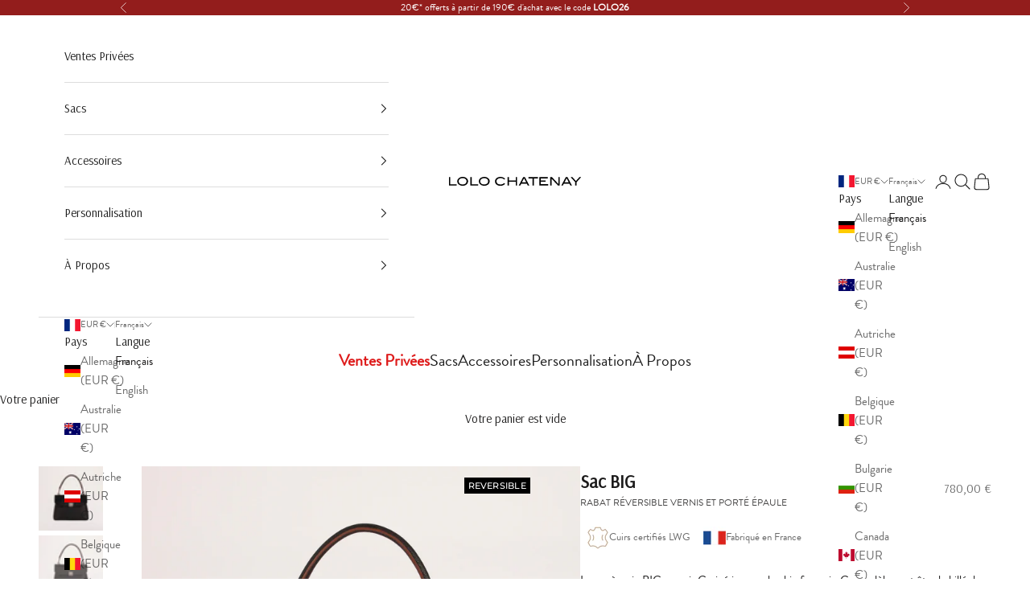

--- FILE ---
content_type: text/html; charset=utf-8
request_url: https://lolo-chatenay.com/products/sac-porte-epaule-big-rabat-vernis-cuir-de-vachette-noir
body_size: 40935
content:
<!doctype html>

<html class="no-js" lang="fr" dir="ltr">
  <head>
	
<!-- Google tag (gtag.js) -->
<script async crossorigin fetchpriority="high" src="/cdn/shopifycloud/importmap-polyfill/es-modules-shim.2.4.0.js"></script>
<script async src="https://www.googletagmanager.com/gtag/js?id=Tag_ID"></script>
<script>
 window.dataLayer = window.dataLayer || [];
 function gtag(){dataLayer.push(arguments);}
 gtag('js', new Date());
 gtag('config', 'Tag_ID');
</script>

    <!-- Début du snippet de vérification Google Search Console -->
    <meta name="google-site-verification=UtaOhOW_DVJDaMEWN0nW_kGYL0EJqzsuSv_NVLC6BZk" />
    <meta name="google-site-verification" content="bTAmbJEPbQO_py7mzp10N2awigz4mKHtrAN6lTDYd84" />
    <!-- Fin du snippet de vérification Google Search Console -->
    
    <meta charset="utf-8">
    <meta name="viewport" content="width=device-width, initial-scale=1.0, height=device-height, minimum-scale=1.0, maximum-scale=5.0">
    
    <title>Sac Porté Épaule Big Rabat Vernis - Cuir de Vachette | Lolo Chatenay</title><meta name="description" content="Le sac à main BIG en cuir Grainé incarne le chic français. Ce modèle peut être habillé de nos rabats amovibles. Ce rabat proposé est réversible. Une face assortie au cuir du sac et l&#39;autre face en cuir Vernis Noir vous permettra de varier son style."> <link rel="canonical" href="https://lolo-chatenay.com/products/sac-porte-epaule-big-rabat-vernis-cuir-de-vachette-noir" /> 
<link rel="shortcut icon" href="//lolo-chatenay.com/cdn/shop/files/Union.png?v=1692964890&width=96">
      <link rel="apple-touch-icon" href="//lolo-chatenay.com/cdn/shop/files/Union.png?v=1692964890&width=180"><link rel="preconnect" href="https://fonts.shopifycdn.com" crossorigin>
    <link rel="dns-prefetch" href="https://productreviews.shopifycdn.com"><link rel="preload" href="//lolo-chatenay.com/cdn/fonts/montserrat/montserrat_n5.07ef3781d9c78c8b93c98419da7ad4fbeebb6635.woff2" as="font" type="font/woff2" crossorigin><link rel="preload" href="//lolo-chatenay.com/cdn/fonts/nunito_sans/nunitosans_n4.0276fe080df0ca4e6a22d9cb55aed3ed5ba6b1da.woff2" as="font" type="font/woff2" crossorigin><meta property="og:type" content="product">
  <meta property="og:title" content="Sac BIG - Rabat Réversible Vernis et Porté Épaule">
  <meta property="product:price:amount" content="780,00">
  <meta property="product:price:currency" content="EUR"><meta property="og:image" content="http://lolo-chatenay.com/cdn/shop/files/SAC_BIG_NOIR_RABAT_DESIREE_NOIR_VERNIS_POIGNEE_EPAULEcopie_13c55534-174b-4e39-af67-a0a9c734debe.jpg?v=1764069415&width=2048">
  <meta property="og:image:secure_url" content="https://lolo-chatenay.com/cdn/shop/files/SAC_BIG_NOIR_RABAT_DESIREE_NOIR_VERNIS_POIGNEE_EPAULEcopie_13c55534-174b-4e39-af67-a0a9c734debe.jpg?v=1764069415&width=2048">
  <meta property="og:image:width" content="1400">
  <meta property="og:image:height" content="1399"><meta property="og:description" content="Le sac à main BIG en cuir Grainé incarne le chic français. Ce modèle peut être habillé de nos rabats amovibles. Ce rabat proposé est réversible. Une face assortie au cuir du sac et l&#39;autre face en cuir Vernis Noir vous permettra de varier son style."><meta property="og:url" content="https://lolo-chatenay.com/products/sac-porte-epaule-big-rabat-vernis-cuir-de-vachette-noir">
<meta property="og:site_name" content="LOLO CHATENAY"><meta name="twitter:card" content="summary"><meta name="twitter:title" content="Sac BIG - Rabat Réversible Vernis et Porté Épaule">
  <meta name="twitter:description" content="Le sac à main BIG en cuir Grainé incarne le chic français. Ce modèle peut être habillé de nos rabats amovibles. Ce rabat proposé est réversible. Une face assortie au cuir du sac et l&#39;autre face en cuir Vernis Noir vous permettra de varier son style."><meta name="twitter:image" content="https://lolo-chatenay.com/cdn/shop/files/SAC_BIG_NOIR_RABAT_DESIREE_NOIR_VERNIS_POIGNEE_EPAULEcopie_13c55534-174b-4e39-af67-a0a9c734debe.jpg?crop=center&height=1200&v=1764069415&width=1200">
  <meta name="twitter:image:alt" content="">
  <script type="application/ld+json">
  {
    "@context": "https://schema.org",
    "@type": "Product",
    "productID": 8795815280934,
    "offers": [{
          "@type": "Offer",
          "name": "Noir Grainé \/ Noir Vernis",
          "availability":"https://schema.org/InStock",
          "price": 780.0,
          "priceCurrency": "EUR",
          "priceValidUntil": "2026-01-26","hasMerchantReturnPolicy": {
              "merchantReturnLink": "https:\/\/lolo-chatenay.com\/policies\/refund-policy"
            },"url": "https://lolo-chatenay.com/products/sac-porte-epaule-big-rabat-vernis-cuir-de-vachette-noir?variant=47019908956454"
        }
],"brand": {
      "@type": "Brand",
      "name": "Lolo Chatenay"
    },
    "name": "Sac BIG - Rabat Réversible Vernis et Porté Épaule",
    "description": "Le sac à main BIG en cuir Grainé incarne le chic français. Ce modèle peut être habillé de nos rabats amovibles. Ce rabat proposé est réversible. Une face assortie au cuir du sac et l'autre face en cuir Vernis Noir vous permettra de varier son style.",
    "category": "Sac",
    "url": "https://lolo-chatenay.com/products/sac-porte-epaule-big-rabat-vernis-cuir-de-vachette-noir",
    "sku": null,"weight": {
      "@type": "QuantitativeValue",
      "unitCode": "kg",
      "value": 0.8
      },"image": {
      "@type": "ImageObject",
      "url": "https://lolo-chatenay.com/cdn/shop/files/SAC_BIG_NOIR_RABAT_DESIREE_NOIR_VERNIS_POIGNEE_EPAULEcopie_13c55534-174b-4e39-af67-a0a9c734debe.jpg?v=1764069415&width=1024",
      "image": "https://lolo-chatenay.com/cdn/shop/files/SAC_BIG_NOIR_RABAT_DESIREE_NOIR_VERNIS_POIGNEE_EPAULEcopie_13c55534-174b-4e39-af67-a0a9c734debe.jpg?v=1764069415&width=1024",
      "name": "",
      "width": "1024",
      "height": "1024"
    }
  }
  </script>



  <script type="application/ld+json">
  {
    "@context": "https://schema.org",
    "@type": "BreadcrumbList",
  "itemListElement": [{
      "@type": "ListItem",
      "position": 1,
      "name": "Accueil",
      "item": "https://lolo-chatenay.com"
    },{
          "@type": "ListItem",
          "position": 2,
          "name": "Sac BIG - Rabat Réversible Vernis et Porté Épaule",
          "item": "https://lolo-chatenay.com/products/sac-porte-epaule-big-rabat-vernis-cuir-de-vachette-noir"
        }]
  }
  </script>

<style>/* Typography (heading) */
  @font-face {
  font-family: Montserrat;
  font-weight: 500;
  font-style: normal;
  font-display: fallback;
  src: url("//lolo-chatenay.com/cdn/fonts/montserrat/montserrat_n5.07ef3781d9c78c8b93c98419da7ad4fbeebb6635.woff2") format("woff2"),
       url("//lolo-chatenay.com/cdn/fonts/montserrat/montserrat_n5.adf9b4bd8b0e4f55a0b203cdd84512667e0d5e4d.woff") format("woff");
}

@font-face {
  font-family: Montserrat;
  font-weight: 500;
  font-style: italic;
  font-display: fallback;
  src: url("//lolo-chatenay.com/cdn/fonts/montserrat/montserrat_i5.d3a783eb0cc26f2fda1e99d1dfec3ebaea1dc164.woff2") format("woff2"),
       url("//lolo-chatenay.com/cdn/fonts/montserrat/montserrat_i5.76d414ea3d56bb79ef992a9c62dce2e9063bc062.woff") format("woff");
}

/* Typography (body) */
  @font-face {
  font-family: "Nunito Sans";
  font-weight: 400;
  font-style: normal;
  font-display: fallback;
  src: url("//lolo-chatenay.com/cdn/fonts/nunito_sans/nunitosans_n4.0276fe080df0ca4e6a22d9cb55aed3ed5ba6b1da.woff2") format("woff2"),
       url("//lolo-chatenay.com/cdn/fonts/nunito_sans/nunitosans_n4.b4964bee2f5e7fd9c3826447e73afe2baad607b7.woff") format("woff");
}

@font-face {
  font-family: "Nunito Sans";
  font-weight: 400;
  font-style: italic;
  font-display: fallback;
  src: url("//lolo-chatenay.com/cdn/fonts/nunito_sans/nunitosans_i4.6e408730afac1484cf297c30b0e67c86d17fc586.woff2") format("woff2"),
       url("//lolo-chatenay.com/cdn/fonts/nunito_sans/nunitosans_i4.c9b6dcbfa43622b39a5990002775a8381942ae38.woff") format("woff");
}

@font-face {
  font-family: "Nunito Sans";
  font-weight: 700;
  font-style: normal;
  font-display: fallback;
  src: url("//lolo-chatenay.com/cdn/fonts/nunito_sans/nunitosans_n7.25d963ed46da26098ebeab731e90d8802d989fa5.woff2") format("woff2"),
       url("//lolo-chatenay.com/cdn/fonts/nunito_sans/nunitosans_n7.d32e3219b3d2ec82285d3027bd673efc61a996c8.woff") format("woff");
}

@font-face {
  font-family: "Nunito Sans";
  font-weight: 700;
  font-style: italic;
  font-display: fallback;
  src: url("//lolo-chatenay.com/cdn/fonts/nunito_sans/nunitosans_i7.8c1124729eec046a321e2424b2acf328c2c12139.woff2") format("woff2"),
       url("//lolo-chatenay.com/cdn/fonts/nunito_sans/nunitosans_i7.af4cda04357273e0996d21184432bcb14651a64d.woff") format("woff");
}

:root {
    /* Container */
    --container-max-width: 100%;
    --container-xxs-max-width: 27.5rem; /* 440px */
    --container-xs-max-width: 40rem; /* 680px */
    --container-sm-max-width: 61.25rem; /* 980px */
    --container-md-max-width: 71.875rem; /* 1150px */
    --container-lg-max-width: 78.75rem; /* 1260px */
    --container-xl-max-width: 85rem; /* 1360px */
    --container-gutter: 1.25rem;

    --section-with-border-vertical-spacing: 2.25rem;
    --section-with-border-vertical-spacing-tight:2.5rem;
    --section-without-border-vertical-spacing:3.375rem;
    --section-without-border-vertical-spacing-tight:3.75rem;

    --section-stack-gap:2.5rem;
    --section-stack-gap-tight: 2.25rem;

    /* Form settings */
    --form-gap: 1.25rem; /* Gap between fieldset and submit button */
    --fieldset-gap: 1rem; /* Gap between each form input within a fieldset */
    --form-control-gap: 0.625rem; /* Gap between input and label (ignored for floating label) */
    --checkbox-control-gap: 0.75rem; /* Horizontal gap between checkbox and its associated label */
    --input-padding-block: 0.65rem; /* Vertical padding for input, textarea and native select */
    --input-padding-inline: 0.8rem; /* Horizontal padding for input, textarea and native select */
    --checkbox-size: 0.875rem; /* Size (width and height) for checkbox */

    /* Other sizes */
    --sticky-area-height: calc(var(--announcement-bar-is-sticky, 0) * var(--announcement-bar-height, 0px) + var(--header-is-sticky, 0) * var(--header-height, 0px));

    /* RTL support */
    --transform-logical-flip: 1;
    --transform-origin-start: left;
    --transform-origin-end: right;

    /**
     * ---------------------------------------------------------------------
     * TYPOGRAPHY
     * ---------------------------------------------------------------------
     */

    /* Font properties */
    --heading-font-family: Montserrat, sans-serif;
    --heading-font-weight: 500;
    --heading-font-style: normal;
    --heading-text-transform: normal;
    --heading-letter-spacing: 0.02em;
    --text-font-family: "Nunito Sans", sans-serif;
    --text-font-weight: 400;
    --text-font-style: normal;
    --text-letter-spacing: 0.0em;
    --button-font: var(--text-font-style) var(--text-font-weight) var(--text-sm) / 1.65 var(--text-font-family);
    --button-text-transform: normal;
    --button-letter-spacing: 0.0em;

    /* Font sizes */--text-heading-size-factor: 1.2;
    --text-h1: max(0.6875rem, clamp(1.375rem, 1.146341463414634rem + 0.975609756097561vw, 2rem) * var(--text-heading-size-factor));
    --text-h2: max(0.6875rem, clamp(1.25rem, 1.0670731707317074rem + 0.7804878048780488vw, 1.75rem) * var(--text-heading-size-factor));
    --text-h3: max(0.6875rem, clamp(1.125rem, 1.0335365853658536rem + 0.3902439024390244vw, 1.375rem) * var(--text-heading-size-factor));
    --text-h4: max(0.6875rem, clamp(1rem, 0.9542682926829268rem + 0.1951219512195122vw, 1.125rem) * var(--text-heading-size-factor));
    --text-h5: calc(0.875rem * var(--text-heading-size-factor));
    --text-h6: calc(0.75rem * var(--text-heading-size-factor));

    --text-xs: 0.6875rem;
    --text-sm: 0.75rem;
    --text-base: 0.8125rem;
    --text-lg: 0.9375rem;
    --text-xl: 1.1875rem;

    /**
     * ---------------------------------------------------------------------
     * COLORS
     * ---------------------------------------------------------------------
     */

    /* Color settings */--accent: 50 45 38;
    --text-primary: 28 27 27;
    --background-primary: 255 255 255;
    --background-secondary: 255 255 255;
    --border-color: 221 221 221;
    --page-overlay: 0 0 0 / 0.4;

    /* Button colors */
    --button-background-primary: 50 45 38;
    --button-text-primary: 255 255 255;

    /* Status colors */
    --success-background: 212 227 203;
    --success-text: 48 122 7;
    --warning-background: 253 241 224;
    --warning-text: 237 138 0;
    --error-background: 243 204 204;
    --error-text: 203 43 43;

    /* Product colors */
    --on-sale-text: 223 32 32;
    --on-sale-badge-background: 223 32 32;
    --on-sale-badge-text: 255 255 255;
    --sold-out-badge-background: 239 239 239;
    --sold-out-badge-text: 0 0 0 / 0.65;
    --custom-badge-background: 255 255 255;
    --custom-badge-text: 0 0 0 / 0.65;
    --star-color: 28 28 28;

    /* Header colors */--header-background: 255 255 255;
    --header-text: 28 28 28;
    --header-border-color: 221 221 221;

    /* Footer colors */--footer-background: 0 0 0;
    --footer-text: 255 255 255;
    --footer-border-color: 38 38 38;

    /* Modal colors */--modal-background: 255 255 255;
    --modal-text: 28 28 28;
    --modal-border-color: 221 221 221;

    /* Drawer colors (reuse the same as modal) */
    --drawer-background: 255 255 255;
    --drawer-text: 28 28 28;
    --drawer-border-color: 221 221 221;

    /* Popover background (uses the primary background) */
    --popover-background: 255 255 255;
    --popover-text: 28 27 27;
    --popover-border-color: 221 221 221;

    /* Rounded variables (used for border radius) */
    --rounded-full: 9999px;
    --button-border-radius: 0.0rem;
    --input-border-radius: 0.0rem;

    /* Box shadow */
    --shadow-sm: 0 2px 8px rgb(0 0 0 / 0.05);
    --shadow: 0 5px 15px rgb(0 0 0 / 0.05);
    --shadow-md: 0 5px 30px rgb(0 0 0 / 0.05);
    --shadow-block: px px px rgb(var(--text-primary) / 0.0);

    /**
     * ---------------------------------------------------------------------
     * OTHER
     * ---------------------------------------------------------------------
     */

    --checkmark-svg-url: url(//lolo-chatenay.com/cdn/shop/t/2/assets/checkmark.svg?v=77552481021870063511691663996);
    --cursor-zoom-in-svg-url: url(//lolo-chatenay.com/cdn/shop/t/2/assets/cursor-zoom-in.svg?v=165101412073811708311691663997);
  }

  [dir="rtl"]:root {
    /* RTL support */
    --transform-logical-flip: -1;
    --transform-origin-start: right;
    --transform-origin-end: left;
  }

  @media screen and (min-width: 700px) {
    :root {
      /* Typography (font size) */
      --text-xs: 0.8125rem;
      --text-sm: 0.875rem;
      --text-base: 0.9375rem;
      --text-lg: 1.0625rem;
      --text-xl: 1.3125rem;

      /* Spacing settings */
      --container-gutter: 2rem;
    }
  }

  @media screen and (min-width: 1000px) {
    :root {
      /* Spacing settings */
      --container-gutter: 3rem;

      --section-with-border-vertical-spacing: 3.5rem;
      --section-with-border-vertical-spacing-tight: 3.5rem;
      --section-without-border-vertical-spacing: 5.25rem;
      --section-without-border-vertical-spacing-tight: 5.25rem;

      --section-stack-gap:2.5rem;
      --section-stack-gap-tight:2.5rem;
    }
  }
</style><script>
  document.documentElement.classList.replace('no-js', 'js');

  // This allows to expose several variables to the global scope, to be used in scripts
  window.themeVariables = {
    settings: {
      showPageTransition: false,
      pageType: "product",
      moneyFormat: "{{amount_with_comma_separator}} €",
      moneyWithCurrencyFormat: "{{amount_with_comma_separator}} €",
      currencyCodeEnabled: false,
      cartType: "drawer"
    },

    strings: {
      addToCartButton: "Ajouter au panier",
      soldOutButton: "En rupture",
      preOrderButton: "Pré-commander",
      unavailableButton: "Indisponible",
      addedToCart: "Produit ajouté au panier !",
      closeGallery: "Fermer la galerie",
      zoomGallery: "Zoomer sur l\u0026#39;image",
      errorGallery: "L\u0026#39;image ne peut pas etre chargée",
      soldOutBadge: "En rupture",
      discountBadge: "PRIX DOUX",
      sku: "SKU:",
      shippingEstimatorNoResults: "Nous ne livrons pas à votre adresse.",
      shippingEstimatorOneResult: "Il y a un résultat pour votre adresse :",
      shippingEstimatorMultipleResults: "Il y a plusieurs résultats pour votre adresse :",
      shippingEstimatorError: "Impossible d\u0026#39;estimer les frais de livraison :",
      next: "Suivant",
      previous: "Précédent"
    },

    mediaQueries: {
      'sm': 'screen and (min-width: 700px)',
      'md': 'screen and (min-width: 1000px)',
      'lg': 'screen and (min-width: 1150px)',
      'xl': 'screen and (min-width: 1400px)',
      '2xl': 'screen and (min-width: 1600px)',
      'sm-max': 'screen and (max-width: 699px)',
      'md-max': 'screen and (max-width: 999px)',
      'lg-max': 'screen and (max-width: 1149px)',
      'xl-max': 'screen and (max-width: 1399px)',
      '2xl-max': 'screen and (max-width: 1599px)',
      'motion-safe': '(prefers-reduced-motion: no-preference)',
      'motion-reduce': '(prefers-reduced-motion: reduce)',
      'supports-hover': 'screen and (pointer: fine)',
      'supports-touch': 'screen and (hover: none)'
    }
  };</script><script async src="//lolo-chatenay.com/cdn/shop/t/2/assets/es-module-shims.min.js?v=114726340736633916291691663980"></script>

    <script type="importmap">{
        "imports": {
          "vendor": "//lolo-chatenay.com/cdn/shop/t/2/assets/vendor.min.js?v=119239172136752899051691663980",
          "theme": "//lolo-chatenay.com/cdn/shop/t/2/assets/theme.js?v=128413716166954787591715696244",
          "photoswipe": "//lolo-chatenay.com/cdn/shop/t/2/assets/photoswipe.min.js?v=96595610301167188461691663980"
        }
      }
    </script>

    <script type="module" src="//lolo-chatenay.com/cdn/shop/t/2/assets/vendor.min.js?v=119239172136752899051691663980"></script>
    <script type="module" src="//lolo-chatenay.com/cdn/shop/t/2/assets/theme.js?v=128413716166954787591715696244"></script>
	<script src="https://code.jquery.com/jquery-3.4.1.min.js" integrity="sha256-CSXorXvZcTkaix6Yvo6HppcZGetbYMGWSFlBw8HfCJo=" crossorigin="anonymous"></script>
    <script type="module" src="//lolo-chatenay.com/cdn/shop/t/2/assets/custom.js?v=176888745920890894571694432013"></script>
    <script>window.performance && window.performance.mark && window.performance.mark('shopify.content_for_header.start');</script><meta name="facebook-domain-verification" content="zeaq95gf8qnv63ldaw0lpbhrep3lwi">
<meta name="google-site-verification" content="PGzIqwU8HdQizt-RskIJypCfICJtRbjZ3vk6m8SKBNI">
<meta id="shopify-digital-wallet" name="shopify-digital-wallet" content="/80534274342/digital_wallets/dialog">
<meta name="shopify-checkout-api-token" content="6b10b6b0860c897c3d3337e4930eb3e1">
<meta id="in-context-paypal-metadata" data-shop-id="80534274342" data-venmo-supported="false" data-environment="production" data-locale="fr_FR" data-paypal-v4="true" data-currency="EUR">
<link rel="alternate" hreflang="x-default" href="https://lolo-chatenay.com/products/sac-porte-epaule-big-rabat-vernis-cuir-de-vachette-noir">
<link rel="alternate" hreflang="fr" href="https://lolo-chatenay.com/products/sac-porte-epaule-big-rabat-vernis-cuir-de-vachette-noir">
<link rel="alternate" hreflang="en" href="https://lolo-chatenay.com/en/products/sac-porte-epaule-big-rabat-vernis-cuir-de-vachette-noir">
<link rel="alternate" type="application/json+oembed" href="https://lolo-chatenay.com/products/sac-porte-epaule-big-rabat-vernis-cuir-de-vachette-noir.oembed">
<script async="async" src="/checkouts/internal/preloads.js?locale=fr-FR"></script>
<link rel="preconnect" href="https://shop.app" crossorigin="anonymous">
<script async="async" src="https://shop.app/checkouts/internal/preloads.js?locale=fr-FR&shop_id=80534274342" crossorigin="anonymous"></script>
<script id="apple-pay-shop-capabilities" type="application/json">{"shopId":80534274342,"countryCode":"FR","currencyCode":"EUR","merchantCapabilities":["supports3DS"],"merchantId":"gid:\/\/shopify\/Shop\/80534274342","merchantName":"LOLO CHATENAY","requiredBillingContactFields":["postalAddress","email","phone"],"requiredShippingContactFields":["postalAddress","email","phone"],"shippingType":"shipping","supportedNetworks":["visa","masterCard","amex","maestro"],"total":{"type":"pending","label":"LOLO CHATENAY","amount":"1.00"},"shopifyPaymentsEnabled":true,"supportsSubscriptions":true}</script>
<script id="shopify-features" type="application/json">{"accessToken":"6b10b6b0860c897c3d3337e4930eb3e1","betas":["rich-media-storefront-analytics"],"domain":"lolo-chatenay.com","predictiveSearch":true,"shopId":80534274342,"locale":"fr"}</script>
<script>var Shopify = Shopify || {};
Shopify.shop = "lolo-chatenay.myshopify.com";
Shopify.locale = "fr";
Shopify.currency = {"active":"EUR","rate":"1.0"};
Shopify.country = "FR";
Shopify.theme = {"name":"Prestige 7.3.2","id":156892332326,"schema_name":"Prestige","schema_version":"7.3.2","theme_store_id":null,"role":"main"};
Shopify.theme.handle = "null";
Shopify.theme.style = {"id":null,"handle":null};
Shopify.cdnHost = "lolo-chatenay.com/cdn";
Shopify.routes = Shopify.routes || {};
Shopify.routes.root = "/";</script>
<script type="module">!function(o){(o.Shopify=o.Shopify||{}).modules=!0}(window);</script>
<script>!function(o){function n(){var o=[];function n(){o.push(Array.prototype.slice.apply(arguments))}return n.q=o,n}var t=o.Shopify=o.Shopify||{};t.loadFeatures=n(),t.autoloadFeatures=n()}(window);</script>
<script>
  window.ShopifyPay = window.ShopifyPay || {};
  window.ShopifyPay.apiHost = "shop.app\/pay";
  window.ShopifyPay.redirectState = null;
</script>
<script id="shop-js-analytics" type="application/json">{"pageType":"product"}</script>
<script defer="defer" async type="module" src="//lolo-chatenay.com/cdn/shopifycloud/shop-js/modules/v2/client.init-shop-cart-sync_rmw7xfpI.fr.esm.js"></script>
<script defer="defer" async type="module" src="//lolo-chatenay.com/cdn/shopifycloud/shop-js/modules/v2/chunk.common_BJYQnvkC.esm.js"></script>
<script type="module">
  await import("//lolo-chatenay.com/cdn/shopifycloud/shop-js/modules/v2/client.init-shop-cart-sync_rmw7xfpI.fr.esm.js");
await import("//lolo-chatenay.com/cdn/shopifycloud/shop-js/modules/v2/chunk.common_BJYQnvkC.esm.js");

  window.Shopify.SignInWithShop?.initShopCartSync?.({"fedCMEnabled":true,"windoidEnabled":true});

</script>
<script>
  window.Shopify = window.Shopify || {};
  if (!window.Shopify.featureAssets) window.Shopify.featureAssets = {};
  window.Shopify.featureAssets['shop-js'] = {"shop-cart-sync":["modules/v2/client.shop-cart-sync_j4sk-XdW.fr.esm.js","modules/v2/chunk.common_BJYQnvkC.esm.js"],"init-fed-cm":["modules/v2/client.init-fed-cm_C6ypyu4y.fr.esm.js","modules/v2/chunk.common_BJYQnvkC.esm.js"],"init-shop-email-lookup-coordinator":["modules/v2/client.init-shop-email-lookup-coordinator_CqGLli1Q.fr.esm.js","modules/v2/chunk.common_BJYQnvkC.esm.js"],"init-shop-cart-sync":["modules/v2/client.init-shop-cart-sync_rmw7xfpI.fr.esm.js","modules/v2/chunk.common_BJYQnvkC.esm.js"],"shop-cash-offers":["modules/v2/client.shop-cash-offers_QXNkCvkS.fr.esm.js","modules/v2/chunk.common_BJYQnvkC.esm.js","modules/v2/chunk.modal_CpSWDcvJ.esm.js"],"shop-toast-manager":["modules/v2/client.shop-toast-manager_BRUrYZNH.fr.esm.js","modules/v2/chunk.common_BJYQnvkC.esm.js"],"init-windoid":["modules/v2/client.init-windoid_BndZDYce.fr.esm.js","modules/v2/chunk.common_BJYQnvkC.esm.js"],"shop-button":["modules/v2/client.shop-button_DO0SCGuD.fr.esm.js","modules/v2/chunk.common_BJYQnvkC.esm.js"],"avatar":["modules/v2/client.avatar_BTnouDA3.fr.esm.js"],"init-customer-accounts-sign-up":["modules/v2/client.init-customer-accounts-sign-up_B2mPMkas.fr.esm.js","modules/v2/client.shop-login-button_CgQeq62_.fr.esm.js","modules/v2/chunk.common_BJYQnvkC.esm.js","modules/v2/chunk.modal_CpSWDcvJ.esm.js"],"pay-button":["modules/v2/client.pay-button_CJ1a_XKE.fr.esm.js","modules/v2/chunk.common_BJYQnvkC.esm.js"],"init-shop-for-new-customer-accounts":["modules/v2/client.init-shop-for-new-customer-accounts_Bzp_tu6n.fr.esm.js","modules/v2/client.shop-login-button_CgQeq62_.fr.esm.js","modules/v2/chunk.common_BJYQnvkC.esm.js","modules/v2/chunk.modal_CpSWDcvJ.esm.js"],"shop-login-button":["modules/v2/client.shop-login-button_CgQeq62_.fr.esm.js","modules/v2/chunk.common_BJYQnvkC.esm.js","modules/v2/chunk.modal_CpSWDcvJ.esm.js"],"shop-follow-button":["modules/v2/client.shop-follow-button_qKLXOpna.fr.esm.js","modules/v2/chunk.common_BJYQnvkC.esm.js","modules/v2/chunk.modal_CpSWDcvJ.esm.js"],"init-customer-accounts":["modules/v2/client.init-customer-accounts_laLdoTio.fr.esm.js","modules/v2/client.shop-login-button_CgQeq62_.fr.esm.js","modules/v2/chunk.common_BJYQnvkC.esm.js","modules/v2/chunk.modal_CpSWDcvJ.esm.js"],"lead-capture":["modules/v2/client.lead-capture_BKSwLTAW.fr.esm.js","modules/v2/chunk.common_BJYQnvkC.esm.js","modules/v2/chunk.modal_CpSWDcvJ.esm.js"],"checkout-modal":["modules/v2/client.checkout-modal_DXz6pkvd.fr.esm.js","modules/v2/chunk.common_BJYQnvkC.esm.js","modules/v2/chunk.modal_CpSWDcvJ.esm.js"],"shop-login":["modules/v2/client.shop-login_BKcA1GkJ.fr.esm.js","modules/v2/chunk.common_BJYQnvkC.esm.js","modules/v2/chunk.modal_CpSWDcvJ.esm.js"],"payment-terms":["modules/v2/client.payment-terms_DTmplTEO.fr.esm.js","modules/v2/chunk.common_BJYQnvkC.esm.js","modules/v2/chunk.modal_CpSWDcvJ.esm.js"]};
</script>
<script>(function() {
  var isLoaded = false;
  function asyncLoad() {
    if (isLoaded) return;
    isLoaded = true;
    var urls = ["https:\/\/cdn.nfcube.com\/instafeed-8d7422b48d9e6597ab4db39b7facd8d7.js?shop=lolo-chatenay.myshopify.com","https:\/\/shy.elfsight.com\/p\/platform.js?shop=lolo-chatenay.myshopify.com","\/\/backinstock.useamp.com\/widget\/82480_1767159987.js?category=bis\u0026v=6\u0026shop=lolo-chatenay.myshopify.com"];
    for (var i = 0; i < urls.length; i++) {
      var s = document.createElement('script');
      s.type = 'text/javascript';
      s.async = true;
      s.src = urls[i];
      var x = document.getElementsByTagName('script')[0];
      x.parentNode.insertBefore(s, x);
    }
  };
  if(window.attachEvent) {
    window.attachEvent('onload', asyncLoad);
  } else {
    window.addEventListener('load', asyncLoad, false);
  }
})();</script>
<script id="__st">var __st={"a":80534274342,"offset":3600,"reqid":"684c4d4e-740e-4e18-a545-2368f8ae3fc4-1768591085","pageurl":"lolo-chatenay.com\/products\/sac-porte-epaule-big-rabat-vernis-cuir-de-vachette-noir","u":"eaa986f01153","p":"product","rtyp":"product","rid":8795815280934};</script>
<script>window.ShopifyPaypalV4VisibilityTracking = true;</script>
<script id="captcha-bootstrap">!function(){'use strict';const t='contact',e='account',n='new_comment',o=[[t,t],['blogs',n],['comments',n],[t,'customer']],c=[[e,'customer_login'],[e,'guest_login'],[e,'recover_customer_password'],[e,'create_customer']],r=t=>t.map((([t,e])=>`form[action*='/${t}']:not([data-nocaptcha='true']) input[name='form_type'][value='${e}']`)).join(','),a=t=>()=>t?[...document.querySelectorAll(t)].map((t=>t.form)):[];function s(){const t=[...o],e=r(t);return a(e)}const i='password',u='form_key',d=['recaptcha-v3-token','g-recaptcha-response','h-captcha-response',i],f=()=>{try{return window.sessionStorage}catch{return}},m='__shopify_v',_=t=>t.elements[u];function p(t,e,n=!1){try{const o=window.sessionStorage,c=JSON.parse(o.getItem(e)),{data:r}=function(t){const{data:e,action:n}=t;return t[m]||n?{data:e,action:n}:{data:t,action:n}}(c);for(const[e,n]of Object.entries(r))t.elements[e]&&(t.elements[e].value=n);n&&o.removeItem(e)}catch(o){console.error('form repopulation failed',{error:o})}}const l='form_type',E='cptcha';function T(t){t.dataset[E]=!0}const w=window,h=w.document,L='Shopify',v='ce_forms',y='captcha';let A=!1;((t,e)=>{const n=(g='f06e6c50-85a8-45c8-87d0-21a2b65856fe',I='https://cdn.shopify.com/shopifycloud/storefront-forms-hcaptcha/ce_storefront_forms_captcha_hcaptcha.v1.5.2.iife.js',D={infoText:'Protégé par hCaptcha',privacyText:'Confidentialité',termsText:'Conditions'},(t,e,n)=>{const o=w[L][v],c=o.bindForm;if(c)return c(t,g,e,D).then(n);var r;o.q.push([[t,g,e,D],n]),r=I,A||(h.body.append(Object.assign(h.createElement('script'),{id:'captcha-provider',async:!0,src:r})),A=!0)});var g,I,D;w[L]=w[L]||{},w[L][v]=w[L][v]||{},w[L][v].q=[],w[L][y]=w[L][y]||{},w[L][y].protect=function(t,e){n(t,void 0,e),T(t)},Object.freeze(w[L][y]),function(t,e,n,w,h,L){const[v,y,A,g]=function(t,e,n){const i=e?o:[],u=t?c:[],d=[...i,...u],f=r(d),m=r(i),_=r(d.filter((([t,e])=>n.includes(e))));return[a(f),a(m),a(_),s()]}(w,h,L),I=t=>{const e=t.target;return e instanceof HTMLFormElement?e:e&&e.form},D=t=>v().includes(t);t.addEventListener('submit',(t=>{const e=I(t);if(!e)return;const n=D(e)&&!e.dataset.hcaptchaBound&&!e.dataset.recaptchaBound,o=_(e),c=g().includes(e)&&(!o||!o.value);(n||c)&&t.preventDefault(),c&&!n&&(function(t){try{if(!f())return;!function(t){const e=f();if(!e)return;const n=_(t);if(!n)return;const o=n.value;o&&e.removeItem(o)}(t);const e=Array.from(Array(32),(()=>Math.random().toString(36)[2])).join('');!function(t,e){_(t)||t.append(Object.assign(document.createElement('input'),{type:'hidden',name:u})),t.elements[u].value=e}(t,e),function(t,e){const n=f();if(!n)return;const o=[...t.querySelectorAll(`input[type='${i}']`)].map((({name:t})=>t)),c=[...d,...o],r={};for(const[a,s]of new FormData(t).entries())c.includes(a)||(r[a]=s);n.setItem(e,JSON.stringify({[m]:1,action:t.action,data:r}))}(t,e)}catch(e){console.error('failed to persist form',e)}}(e),e.submit())}));const S=(t,e)=>{t&&!t.dataset[E]&&(n(t,e.some((e=>e===t))),T(t))};for(const o of['focusin','change'])t.addEventListener(o,(t=>{const e=I(t);D(e)&&S(e,y())}));const B=e.get('form_key'),M=e.get(l),P=B&&M;t.addEventListener('DOMContentLoaded',(()=>{const t=y();if(P)for(const e of t)e.elements[l].value===M&&p(e,B);[...new Set([...A(),...v().filter((t=>'true'===t.dataset.shopifyCaptcha))])].forEach((e=>S(e,t)))}))}(h,new URLSearchParams(w.location.search),n,t,e,['guest_login'])})(!0,!0)}();</script>
<script integrity="sha256-4kQ18oKyAcykRKYeNunJcIwy7WH5gtpwJnB7kiuLZ1E=" data-source-attribution="shopify.loadfeatures" defer="defer" src="//lolo-chatenay.com/cdn/shopifycloud/storefront/assets/storefront/load_feature-a0a9edcb.js" crossorigin="anonymous"></script>
<script crossorigin="anonymous" defer="defer" src="//lolo-chatenay.com/cdn/shopifycloud/storefront/assets/shopify_pay/storefront-65b4c6d7.js?v=20250812"></script>
<script data-source-attribution="shopify.dynamic_checkout.dynamic.init">var Shopify=Shopify||{};Shopify.PaymentButton=Shopify.PaymentButton||{isStorefrontPortableWallets:!0,init:function(){window.Shopify.PaymentButton.init=function(){};var t=document.createElement("script");t.src="https://lolo-chatenay.com/cdn/shopifycloud/portable-wallets/latest/portable-wallets.fr.js",t.type="module",document.head.appendChild(t)}};
</script>
<script data-source-attribution="shopify.dynamic_checkout.buyer_consent">
  function portableWalletsHideBuyerConsent(e){var t=document.getElementById("shopify-buyer-consent"),n=document.getElementById("shopify-subscription-policy-button");t&&n&&(t.classList.add("hidden"),t.setAttribute("aria-hidden","true"),n.removeEventListener("click",e))}function portableWalletsShowBuyerConsent(e){var t=document.getElementById("shopify-buyer-consent"),n=document.getElementById("shopify-subscription-policy-button");t&&n&&(t.classList.remove("hidden"),t.removeAttribute("aria-hidden"),n.addEventListener("click",e))}window.Shopify?.PaymentButton&&(window.Shopify.PaymentButton.hideBuyerConsent=portableWalletsHideBuyerConsent,window.Shopify.PaymentButton.showBuyerConsent=portableWalletsShowBuyerConsent);
</script>
<script data-source-attribution="shopify.dynamic_checkout.cart.bootstrap">document.addEventListener("DOMContentLoaded",(function(){function t(){return document.querySelector("shopify-accelerated-checkout-cart, shopify-accelerated-checkout")}if(t())Shopify.PaymentButton.init();else{new MutationObserver((function(e,n){t()&&(Shopify.PaymentButton.init(),n.disconnect())})).observe(document.body,{childList:!0,subtree:!0})}}));
</script>
<script id='scb4127' type='text/javascript' async='' src='https://lolo-chatenay.com/cdn/shopifycloud/privacy-banner/storefront-banner.js'></script><link id="shopify-accelerated-checkout-styles" rel="stylesheet" media="screen" href="https://lolo-chatenay.com/cdn/shopifycloud/portable-wallets/latest/accelerated-checkout-backwards-compat.css" crossorigin="anonymous">
<style id="shopify-accelerated-checkout-cart">
        #shopify-buyer-consent {
  margin-top: 1em;
  display: inline-block;
  width: 100%;
}

#shopify-buyer-consent.hidden {
  display: none;
}

#shopify-subscription-policy-button {
  background: none;
  border: none;
  padding: 0;
  text-decoration: underline;
  font-size: inherit;
  cursor: pointer;
}

#shopify-subscription-policy-button::before {
  box-shadow: none;
}

      </style>

<script>window.performance && window.performance.mark && window.performance.mark('shopify.content_for_header.end');</script>
    
    <!-- FONTS -->
    <link rel="preconnect" href="https://fonts.googleapis.com">
    <link rel="preconnect" href="https://fonts.gstatic.com" crossorigin>
    <link href="https://fonts.googleapis.com/css2?family=Arsenal&display=swap" rel="stylesheet">
    <link rel="stylesheet" href="https://use.typekit.net/cju6chw.css"><link href="//lolo-chatenay.com/cdn/shop/t/2/assets/theme.css?v=110158249770907360701720284709" rel="stylesheet" type="text/css" media="all" /><link href="//lolo-chatenay.com/cdn/shop/t/2/assets/custom.css?v=142883042067584130921764511231" rel="stylesheet" type="text/css" media="all" /><script src="https://cdn.shopify.com/extensions/019a9cc4-a781-7c6f-a0b8-708bf879b257/bundles-42/assets/simple-bundles-v2.min.js" type="text/javascript" defer="defer"></script>
<link href="https://monorail-edge.shopifysvc.com" rel="dns-prefetch">
<script>(function(){if ("sendBeacon" in navigator && "performance" in window) {try {var session_token_from_headers = performance.getEntriesByType('navigation')[0].serverTiming.find(x => x.name == '_s').description;} catch {var session_token_from_headers = undefined;}var session_cookie_matches = document.cookie.match(/_shopify_s=([^;]*)/);var session_token_from_cookie = session_cookie_matches && session_cookie_matches.length === 2 ? session_cookie_matches[1] : "";var session_token = session_token_from_headers || session_token_from_cookie || "";function handle_abandonment_event(e) {var entries = performance.getEntries().filter(function(entry) {return /monorail-edge.shopifysvc.com/.test(entry.name);});if (!window.abandonment_tracked && entries.length === 0) {window.abandonment_tracked = true;var currentMs = Date.now();var navigation_start = performance.timing.navigationStart;var payload = {shop_id: 80534274342,url: window.location.href,navigation_start,duration: currentMs - navigation_start,session_token,page_type: "product"};window.navigator.sendBeacon("https://monorail-edge.shopifysvc.com/v1/produce", JSON.stringify({schema_id: "online_store_buyer_site_abandonment/1.1",payload: payload,metadata: {event_created_at_ms: currentMs,event_sent_at_ms: currentMs}}));}}window.addEventListener('pagehide', handle_abandonment_event);}}());</script>
<script id="web-pixels-manager-setup">(function e(e,d,r,n,o){if(void 0===o&&(o={}),!Boolean(null===(a=null===(i=window.Shopify)||void 0===i?void 0:i.analytics)||void 0===a?void 0:a.replayQueue)){var i,a;window.Shopify=window.Shopify||{};var t=window.Shopify;t.analytics=t.analytics||{};var s=t.analytics;s.replayQueue=[],s.publish=function(e,d,r){return s.replayQueue.push([e,d,r]),!0};try{self.performance.mark("wpm:start")}catch(e){}var l=function(){var e={modern:/Edge?\/(1{2}[4-9]|1[2-9]\d|[2-9]\d{2}|\d{4,})\.\d+(\.\d+|)|Firefox\/(1{2}[4-9]|1[2-9]\d|[2-9]\d{2}|\d{4,})\.\d+(\.\d+|)|Chrom(ium|e)\/(9{2}|\d{3,})\.\d+(\.\d+|)|(Maci|X1{2}).+ Version\/(15\.\d+|(1[6-9]|[2-9]\d|\d{3,})\.\d+)([,.]\d+|)( \(\w+\)|)( Mobile\/\w+|) Safari\/|Chrome.+OPR\/(9{2}|\d{3,})\.\d+\.\d+|(CPU[ +]OS|iPhone[ +]OS|CPU[ +]iPhone|CPU IPhone OS|CPU iPad OS)[ +]+(15[._]\d+|(1[6-9]|[2-9]\d|\d{3,})[._]\d+)([._]\d+|)|Android:?[ /-](13[3-9]|1[4-9]\d|[2-9]\d{2}|\d{4,})(\.\d+|)(\.\d+|)|Android.+Firefox\/(13[5-9]|1[4-9]\d|[2-9]\d{2}|\d{4,})\.\d+(\.\d+|)|Android.+Chrom(ium|e)\/(13[3-9]|1[4-9]\d|[2-9]\d{2}|\d{4,})\.\d+(\.\d+|)|SamsungBrowser\/([2-9]\d|\d{3,})\.\d+/,legacy:/Edge?\/(1[6-9]|[2-9]\d|\d{3,})\.\d+(\.\d+|)|Firefox\/(5[4-9]|[6-9]\d|\d{3,})\.\d+(\.\d+|)|Chrom(ium|e)\/(5[1-9]|[6-9]\d|\d{3,})\.\d+(\.\d+|)([\d.]+$|.*Safari\/(?![\d.]+ Edge\/[\d.]+$))|(Maci|X1{2}).+ Version\/(10\.\d+|(1[1-9]|[2-9]\d|\d{3,})\.\d+)([,.]\d+|)( \(\w+\)|)( Mobile\/\w+|) Safari\/|Chrome.+OPR\/(3[89]|[4-9]\d|\d{3,})\.\d+\.\d+|(CPU[ +]OS|iPhone[ +]OS|CPU[ +]iPhone|CPU IPhone OS|CPU iPad OS)[ +]+(10[._]\d+|(1[1-9]|[2-9]\d|\d{3,})[._]\d+)([._]\d+|)|Android:?[ /-](13[3-9]|1[4-9]\d|[2-9]\d{2}|\d{4,})(\.\d+|)(\.\d+|)|Mobile Safari.+OPR\/([89]\d|\d{3,})\.\d+\.\d+|Android.+Firefox\/(13[5-9]|1[4-9]\d|[2-9]\d{2}|\d{4,})\.\d+(\.\d+|)|Android.+Chrom(ium|e)\/(13[3-9]|1[4-9]\d|[2-9]\d{2}|\d{4,})\.\d+(\.\d+|)|Android.+(UC? ?Browser|UCWEB|U3)[ /]?(15\.([5-9]|\d{2,})|(1[6-9]|[2-9]\d|\d{3,})\.\d+)\.\d+|SamsungBrowser\/(5\.\d+|([6-9]|\d{2,})\.\d+)|Android.+MQ{2}Browser\/(14(\.(9|\d{2,})|)|(1[5-9]|[2-9]\d|\d{3,})(\.\d+|))(\.\d+|)|K[Aa][Ii]OS\/(3\.\d+|([4-9]|\d{2,})\.\d+)(\.\d+|)/},d=e.modern,r=e.legacy,n=navigator.userAgent;return n.match(d)?"modern":n.match(r)?"legacy":"unknown"}(),u="modern"===l?"modern":"legacy",c=(null!=n?n:{modern:"",legacy:""})[u],f=function(e){return[e.baseUrl,"/wpm","/b",e.hashVersion,"modern"===e.buildTarget?"m":"l",".js"].join("")}({baseUrl:d,hashVersion:r,buildTarget:u}),m=function(e){var d=e.version,r=e.bundleTarget,n=e.surface,o=e.pageUrl,i=e.monorailEndpoint;return{emit:function(e){var a=e.status,t=e.errorMsg,s=(new Date).getTime(),l=JSON.stringify({metadata:{event_sent_at_ms:s},events:[{schema_id:"web_pixels_manager_load/3.1",payload:{version:d,bundle_target:r,page_url:o,status:a,surface:n,error_msg:t},metadata:{event_created_at_ms:s}}]});if(!i)return console&&console.warn&&console.warn("[Web Pixels Manager] No Monorail endpoint provided, skipping logging."),!1;try{return self.navigator.sendBeacon.bind(self.navigator)(i,l)}catch(e){}var u=new XMLHttpRequest;try{return u.open("POST",i,!0),u.setRequestHeader("Content-Type","text/plain"),u.send(l),!0}catch(e){return console&&console.warn&&console.warn("[Web Pixels Manager] Got an unhandled error while logging to Monorail."),!1}}}}({version:r,bundleTarget:l,surface:e.surface,pageUrl:self.location.href,monorailEndpoint:e.monorailEndpoint});try{o.browserTarget=l,function(e){var d=e.src,r=e.async,n=void 0===r||r,o=e.onload,i=e.onerror,a=e.sri,t=e.scriptDataAttributes,s=void 0===t?{}:t,l=document.createElement("script"),u=document.querySelector("head"),c=document.querySelector("body");if(l.async=n,l.src=d,a&&(l.integrity=a,l.crossOrigin="anonymous"),s)for(var f in s)if(Object.prototype.hasOwnProperty.call(s,f))try{l.dataset[f]=s[f]}catch(e){}if(o&&l.addEventListener("load",o),i&&l.addEventListener("error",i),u)u.appendChild(l);else{if(!c)throw new Error("Did not find a head or body element to append the script");c.appendChild(l)}}({src:f,async:!0,onload:function(){if(!function(){var e,d;return Boolean(null===(d=null===(e=window.Shopify)||void 0===e?void 0:e.analytics)||void 0===d?void 0:d.initialized)}()){var d=window.webPixelsManager.init(e)||void 0;if(d){var r=window.Shopify.analytics;r.replayQueue.forEach((function(e){var r=e[0],n=e[1],o=e[2];d.publishCustomEvent(r,n,o)})),r.replayQueue=[],r.publish=d.publishCustomEvent,r.visitor=d.visitor,r.initialized=!0}}},onerror:function(){return m.emit({status:"failed",errorMsg:"".concat(f," has failed to load")})},sri:function(e){var d=/^sha384-[A-Za-z0-9+/=]+$/;return"string"==typeof e&&d.test(e)}(c)?c:"",scriptDataAttributes:o}),m.emit({status:"loading"})}catch(e){m.emit({status:"failed",errorMsg:(null==e?void 0:e.message)||"Unknown error"})}}})({shopId: 80534274342,storefrontBaseUrl: "https://lolo-chatenay.com",extensionsBaseUrl: "https://extensions.shopifycdn.com/cdn/shopifycloud/web-pixels-manager",monorailEndpoint: "https://monorail-edge.shopifysvc.com/unstable/produce_batch",surface: "storefront-renderer",enabledBetaFlags: ["2dca8a86"],webPixelsConfigList: [{"id":"1707803008","configuration":"{\"accountID\":\"935203\"}","eventPayloadVersion":"v1","runtimeContext":"STRICT","scriptVersion":"0a69f6d02538fd56e20f2f152efb5318","type":"APP","apiClientId":11218583553,"privacyPurposes":["ANALYTICS","MARKETING","SALE_OF_DATA"],"dataSharingAdjustments":{"protectedCustomerApprovalScopes":["read_customer_address","read_customer_email","read_customer_name","read_customer_personal_data","read_customer_phone"]}},{"id":"1004601728","configuration":"{\"config\":\"{\\\"pixel_id\\\":\\\"G-VCVXFVL2DH\\\",\\\"target_country\\\":\\\"FR\\\",\\\"gtag_events\\\":[{\\\"type\\\":\\\"search\\\",\\\"action_label\\\":[\\\"G-VCVXFVL2DH\\\",\\\"AW-16718294478\\\/pXzLCMupwt4ZEM7b86M-\\\"]},{\\\"type\\\":\\\"begin_checkout\\\",\\\"action_label\\\":[\\\"G-VCVXFVL2DH\\\",\\\"AW-16718294478\\\/LdPpCMmqwt4ZEM7b86M-\\\"]},{\\\"type\\\":\\\"view_item\\\",\\\"action_label\\\":[\\\"G-VCVXFVL2DH\\\",\\\"AW-16718294478\\\/ZslbCKqpwt4ZEM7b86M-\\\",\\\"MC-WJ8BVB77VJ\\\"]},{\\\"type\\\":\\\"purchase\\\",\\\"action_label\\\":[\\\"G-VCVXFVL2DH\\\",\\\"AW-16718294478\\\/oH8LCKSpwt4ZEM7b86M-\\\",\\\"MC-WJ8BVB77VJ\\\"]},{\\\"type\\\":\\\"page_view\\\",\\\"action_label\\\":[\\\"G-VCVXFVL2DH\\\",\\\"AW-16718294478\\\/ur6aCKepwt4ZEM7b86M-\\\",\\\"MC-WJ8BVB77VJ\\\"]},{\\\"type\\\":\\\"add_payment_info\\\",\\\"action_label\\\":[\\\"G-VCVXFVL2DH\\\",\\\"AW-16718294478\\\/fDLrCMyqwt4ZEM7b86M-\\\"]},{\\\"type\\\":\\\"add_to_cart\\\",\\\"action_label\\\":[\\\"G-VCVXFVL2DH\\\",\\\"AW-16718294478\\\/bouBCM6pwt4ZEM7b86M-\\\"]}],\\\"enable_monitoring_mode\\\":false}\"}","eventPayloadVersion":"v1","runtimeContext":"OPEN","scriptVersion":"b2a88bafab3e21179ed38636efcd8a93","type":"APP","apiClientId":1780363,"privacyPurposes":[],"dataSharingAdjustments":{"protectedCustomerApprovalScopes":["read_customer_address","read_customer_email","read_customer_name","read_customer_personal_data","read_customer_phone"]}},{"id":"393871654","configuration":"{\"pixel_id\":\"270179881188085\",\"pixel_type\":\"facebook_pixel\",\"metaapp_system_user_token\":\"-\"}","eventPayloadVersion":"v1","runtimeContext":"OPEN","scriptVersion":"ca16bc87fe92b6042fbaa3acc2fbdaa6","type":"APP","apiClientId":2329312,"privacyPurposes":["ANALYTICS","MARKETING","SALE_OF_DATA"],"dataSharingAdjustments":{"protectedCustomerApprovalScopes":["read_customer_address","read_customer_email","read_customer_name","read_customer_personal_data","read_customer_phone"]}},{"id":"shopify-app-pixel","configuration":"{}","eventPayloadVersion":"v1","runtimeContext":"STRICT","scriptVersion":"0450","apiClientId":"shopify-pixel","type":"APP","privacyPurposes":["ANALYTICS","MARKETING"]},{"id":"shopify-custom-pixel","eventPayloadVersion":"v1","runtimeContext":"LAX","scriptVersion":"0450","apiClientId":"shopify-pixel","type":"CUSTOM","privacyPurposes":["ANALYTICS","MARKETING"]}],isMerchantRequest: false,initData: {"shop":{"name":"LOLO CHATENAY","paymentSettings":{"currencyCode":"EUR"},"myshopifyDomain":"lolo-chatenay.myshopify.com","countryCode":"FR","storefrontUrl":"https:\/\/lolo-chatenay.com"},"customer":null,"cart":null,"checkout":null,"productVariants":[{"price":{"amount":780.0,"currencyCode":"EUR"},"product":{"title":"Sac BIG - Rabat Réversible Vernis et Porté Épaule","vendor":"Lolo Chatenay","id":"8795815280934","untranslatedTitle":"Sac BIG - Rabat Réversible Vernis et Porté Épaule","url":"\/products\/sac-porte-epaule-big-rabat-vernis-cuir-de-vachette-noir","type":"Sac"},"id":"47019908956454","image":{"src":"\/\/lolo-chatenay.com\/cdn\/shop\/files\/SAC_BIG_NOIR_RABAT_DESIREE_NOIR_VERNIS_POIGNEE_EPAULEcopie_13c55534-174b-4e39-af67-a0a9c734debe.jpg?v=1764069415"},"sku":null,"title":"Noir Grainé \/ Noir Vernis","untranslatedTitle":"Noir Grainé \/ Noir Vernis"}],"purchasingCompany":null},},"https://lolo-chatenay.com/cdn","fcfee988w5aeb613cpc8e4bc33m6693e112",{"modern":"","legacy":""},{"shopId":"80534274342","storefrontBaseUrl":"https:\/\/lolo-chatenay.com","extensionBaseUrl":"https:\/\/extensions.shopifycdn.com\/cdn\/shopifycloud\/web-pixels-manager","surface":"storefront-renderer","enabledBetaFlags":"[\"2dca8a86\"]","isMerchantRequest":"false","hashVersion":"fcfee988w5aeb613cpc8e4bc33m6693e112","publish":"custom","events":"[[\"page_viewed\",{}],[\"product_viewed\",{\"productVariant\":{\"price\":{\"amount\":780.0,\"currencyCode\":\"EUR\"},\"product\":{\"title\":\"Sac BIG - Rabat Réversible Vernis et Porté Épaule\",\"vendor\":\"Lolo Chatenay\",\"id\":\"8795815280934\",\"untranslatedTitle\":\"Sac BIG - Rabat Réversible Vernis et Porté Épaule\",\"url\":\"\/products\/sac-porte-epaule-big-rabat-vernis-cuir-de-vachette-noir\",\"type\":\"Sac\"},\"id\":\"47019908956454\",\"image\":{\"src\":\"\/\/lolo-chatenay.com\/cdn\/shop\/files\/SAC_BIG_NOIR_RABAT_DESIREE_NOIR_VERNIS_POIGNEE_EPAULEcopie_13c55534-174b-4e39-af67-a0a9c734debe.jpg?v=1764069415\"},\"sku\":null,\"title\":\"Noir Grainé \/ Noir Vernis\",\"untranslatedTitle\":\"Noir Grainé \/ Noir Vernis\"}}]]"});</script><script>
  window.ShopifyAnalytics = window.ShopifyAnalytics || {};
  window.ShopifyAnalytics.meta = window.ShopifyAnalytics.meta || {};
  window.ShopifyAnalytics.meta.currency = 'EUR';
  var meta = {"product":{"id":8795815280934,"gid":"gid:\/\/shopify\/Product\/8795815280934","vendor":"Lolo Chatenay","type":"Sac","handle":"sac-porte-epaule-big-rabat-vernis-cuir-de-vachette-noir","variants":[{"id":47019908956454,"price":78000,"name":"Sac BIG - Rabat Réversible Vernis et Porté Épaule - Noir Grainé \/ Noir Vernis","public_title":"Noir Grainé \/ Noir Vernis","sku":null}],"remote":false},"page":{"pageType":"product","resourceType":"product","resourceId":8795815280934,"requestId":"684c4d4e-740e-4e18-a545-2368f8ae3fc4-1768591085"}};
  for (var attr in meta) {
    window.ShopifyAnalytics.meta[attr] = meta[attr];
  }
</script>
<script class="analytics">
  (function () {
    var customDocumentWrite = function(content) {
      var jquery = null;

      if (window.jQuery) {
        jquery = window.jQuery;
      } else if (window.Checkout && window.Checkout.$) {
        jquery = window.Checkout.$;
      }

      if (jquery) {
        jquery('body').append(content);
      }
    };

    var hasLoggedConversion = function(token) {
      if (token) {
        return document.cookie.indexOf('loggedConversion=' + token) !== -1;
      }
      return false;
    }

    var setCookieIfConversion = function(token) {
      if (token) {
        var twoMonthsFromNow = new Date(Date.now());
        twoMonthsFromNow.setMonth(twoMonthsFromNow.getMonth() + 2);

        document.cookie = 'loggedConversion=' + token + '; expires=' + twoMonthsFromNow;
      }
    }

    var trekkie = window.ShopifyAnalytics.lib = window.trekkie = window.trekkie || [];
    if (trekkie.integrations) {
      return;
    }
    trekkie.methods = [
      'identify',
      'page',
      'ready',
      'track',
      'trackForm',
      'trackLink'
    ];
    trekkie.factory = function(method) {
      return function() {
        var args = Array.prototype.slice.call(arguments);
        args.unshift(method);
        trekkie.push(args);
        return trekkie;
      };
    };
    for (var i = 0; i < trekkie.methods.length; i++) {
      var key = trekkie.methods[i];
      trekkie[key] = trekkie.factory(key);
    }
    trekkie.load = function(config) {
      trekkie.config = config || {};
      trekkie.config.initialDocumentCookie = document.cookie;
      var first = document.getElementsByTagName('script')[0];
      var script = document.createElement('script');
      script.type = 'text/javascript';
      script.onerror = function(e) {
        var scriptFallback = document.createElement('script');
        scriptFallback.type = 'text/javascript';
        scriptFallback.onerror = function(error) {
                var Monorail = {
      produce: function produce(monorailDomain, schemaId, payload) {
        var currentMs = new Date().getTime();
        var event = {
          schema_id: schemaId,
          payload: payload,
          metadata: {
            event_created_at_ms: currentMs,
            event_sent_at_ms: currentMs
          }
        };
        return Monorail.sendRequest("https://" + monorailDomain + "/v1/produce", JSON.stringify(event));
      },
      sendRequest: function sendRequest(endpointUrl, payload) {
        // Try the sendBeacon API
        if (window && window.navigator && typeof window.navigator.sendBeacon === 'function' && typeof window.Blob === 'function' && !Monorail.isIos12()) {
          var blobData = new window.Blob([payload], {
            type: 'text/plain'
          });

          if (window.navigator.sendBeacon(endpointUrl, blobData)) {
            return true;
          } // sendBeacon was not successful

        } // XHR beacon

        var xhr = new XMLHttpRequest();

        try {
          xhr.open('POST', endpointUrl);
          xhr.setRequestHeader('Content-Type', 'text/plain');
          xhr.send(payload);
        } catch (e) {
          console.log(e);
        }

        return false;
      },
      isIos12: function isIos12() {
        return window.navigator.userAgent.lastIndexOf('iPhone; CPU iPhone OS 12_') !== -1 || window.navigator.userAgent.lastIndexOf('iPad; CPU OS 12_') !== -1;
      }
    };
    Monorail.produce('monorail-edge.shopifysvc.com',
      'trekkie_storefront_load_errors/1.1',
      {shop_id: 80534274342,
      theme_id: 156892332326,
      app_name: "storefront",
      context_url: window.location.href,
      source_url: "//lolo-chatenay.com/cdn/s/trekkie.storefront.cd680fe47e6c39ca5d5df5f0a32d569bc48c0f27.min.js"});

        };
        scriptFallback.async = true;
        scriptFallback.src = '//lolo-chatenay.com/cdn/s/trekkie.storefront.cd680fe47e6c39ca5d5df5f0a32d569bc48c0f27.min.js';
        first.parentNode.insertBefore(scriptFallback, first);
      };
      script.async = true;
      script.src = '//lolo-chatenay.com/cdn/s/trekkie.storefront.cd680fe47e6c39ca5d5df5f0a32d569bc48c0f27.min.js';
      first.parentNode.insertBefore(script, first);
    };
    trekkie.load(
      {"Trekkie":{"appName":"storefront","development":false,"defaultAttributes":{"shopId":80534274342,"isMerchantRequest":null,"themeId":156892332326,"themeCityHash":"12917837296408936610","contentLanguage":"fr","currency":"EUR","eventMetadataId":"52d1b65a-7ec2-4ca6-afe1-2f73f86a4a4d"},"isServerSideCookieWritingEnabled":true,"monorailRegion":"shop_domain","enabledBetaFlags":["65f19447"]},"Session Attribution":{},"S2S":{"facebookCapiEnabled":true,"source":"trekkie-storefront-renderer","apiClientId":580111}}
    );

    var loaded = false;
    trekkie.ready(function() {
      if (loaded) return;
      loaded = true;

      window.ShopifyAnalytics.lib = window.trekkie;

      var originalDocumentWrite = document.write;
      document.write = customDocumentWrite;
      try { window.ShopifyAnalytics.merchantGoogleAnalytics.call(this); } catch(error) {};
      document.write = originalDocumentWrite;

      window.ShopifyAnalytics.lib.page(null,{"pageType":"product","resourceType":"product","resourceId":8795815280934,"requestId":"684c4d4e-740e-4e18-a545-2368f8ae3fc4-1768591085","shopifyEmitted":true});

      var match = window.location.pathname.match(/checkouts\/(.+)\/(thank_you|post_purchase)/)
      var token = match? match[1]: undefined;
      if (!hasLoggedConversion(token)) {
        setCookieIfConversion(token);
        window.ShopifyAnalytics.lib.track("Viewed Product",{"currency":"EUR","variantId":47019908956454,"productId":8795815280934,"productGid":"gid:\/\/shopify\/Product\/8795815280934","name":"Sac BIG - Rabat Réversible Vernis et Porté Épaule - Noir Grainé \/ Noir Vernis","price":"780.00","sku":null,"brand":"Lolo Chatenay","variant":"Noir Grainé \/ Noir Vernis","category":"Sac","nonInteraction":true,"remote":false},undefined,undefined,{"shopifyEmitted":true});
      window.ShopifyAnalytics.lib.track("monorail:\/\/trekkie_storefront_viewed_product\/1.1",{"currency":"EUR","variantId":47019908956454,"productId":8795815280934,"productGid":"gid:\/\/shopify\/Product\/8795815280934","name":"Sac BIG - Rabat Réversible Vernis et Porté Épaule - Noir Grainé \/ Noir Vernis","price":"780.00","sku":null,"brand":"Lolo Chatenay","variant":"Noir Grainé \/ Noir Vernis","category":"Sac","nonInteraction":true,"remote":false,"referer":"https:\/\/lolo-chatenay.com\/products\/sac-porte-epaule-big-rabat-vernis-cuir-de-vachette-noir"});
      }
    });


        var eventsListenerScript = document.createElement('script');
        eventsListenerScript.async = true;
        eventsListenerScript.src = "//lolo-chatenay.com/cdn/shopifycloud/storefront/assets/shop_events_listener-3da45d37.js";
        document.getElementsByTagName('head')[0].appendChild(eventsListenerScript);

})();</script>
<script
  defer
  src="https://lolo-chatenay.com/cdn/shopifycloud/perf-kit/shopify-perf-kit-3.0.4.min.js"
  data-application="storefront-renderer"
  data-shop-id="80534274342"
  data-render-region="gcp-us-east1"
  data-page-type="product"
  data-theme-instance-id="156892332326"
  data-theme-name="Prestige"
  data-theme-version="7.3.2"
  data-monorail-region="shop_domain"
  data-resource-timing-sampling-rate="10"
  data-shs="true"
  data-shs-beacon="true"
  data-shs-export-with-fetch="true"
  data-shs-logs-sample-rate="1"
  data-shs-beacon-endpoint="https://lolo-chatenay.com/api/collect"
></script>
</head>

  

  <body class=" template-product  is-"><template id="drawer-default-template">
  <div part="base">
    <div part="overlay"></div>

    <div part="content">
      <header part="header">
        <slot name="header"></slot>

        <button type="button" is="dialog-close-button" part="close-button tap-area" aria-label="Fermer"><svg aria-hidden="true" focusable="false" fill="none" width="14" class="icon icon-close" viewBox="0 0 16 16">
      <path d="m1 1 14 14M1 15 15 1" stroke="currentColor" stroke-width="1.1"/>
    </svg>

  </button>
      </header>

      <div part="body">
        <slot></slot>
      </div>

      <footer part="footer">
        <slot name="footer"></slot>
      </footer>
    </div>
  </div>
</template><template id="modal-default-template">
  <div part="base">
    <div part="overlay"></div>

    <div part="content">
      <header part="header">
        <slot name="header"></slot>

        <button type="button" is="dialog-close-button" part="close-button tap-area" aria-label="Fermer"><svg aria-hidden="true" focusable="false" fill="none" width="14" class="icon icon-close" viewBox="0 0 16 16">
      <path d="m1 1 14 14M1 15 15 1" stroke="currentColor" stroke-width="1.1"/>
    </svg>

  </button>
      </header>

      <div part="body">
        <slot></slot>
      </div>
    </div>
  </div>
</template><template id="popover-default-template">
  <div part="base">
    <div part="overlay"></div>

    <div part="content">
      <header part="header">
        <slot name="header"></slot>

        <button type="button" is="dialog-close-button" part="close-button tap-area" aria-label="Fermer"><svg aria-hidden="true" focusable="false" fill="none" width="14" class="icon icon-close" viewBox="0 0 16 16">
      <path d="m1 1 14 14M1 15 15 1" stroke="currentColor" stroke-width="1.1"/>
    </svg>

  </button>
      </header>

      <div part="body">
        <slot></slot>
      </div>
    </div>
  </div>
</template><template id="header-search-default-template">
  <div part="base">
    <div part="overlay"></div>

    <div part="content">
      <slot></slot>
    </div>
  </div>
</template><template id="video-media-default-template">
  <slot></slot>

  <svg part="play-button" fill="none" width="48" height="48" viewBox="0 0 48 48">
    <path fill-rule="evenodd" clip-rule="evenodd" d="M48 24c0 13.255-10.745 24-24 24S0 37.255 0 24 10.745 0 24 0s24 10.745 24 24Zm-18 0-9-6.6v13.2l9-6.6Z" fill="var(--play-button-background, #ffffff)"/>
  </svg>
</template><loading-bar class="loading-bar" aria-hidden="true"></loading-bar>
    <a href="#main" allow-hash-change class="skip-to-content sr-only">Passer au contenu</a><!-- BEGIN sections: header-group -->
<aside id="shopify-section-sections--20389504581926__announcement-bar" class="shopify-section shopify-section-group-header-group shopify-section--announcement-bar"><style>
    :root {
      --announcement-bar-is-sticky: 0;
    }#shopify-section-sections--20389504581926__announcement-bar {
      --announcement-bar-font-size: 0.6875rem;
    }

    @media screen and (min-width: 999px) {
      #shopify-section-sections--20389504581926__announcement-bar {
        --announcement-bar-font-size: 0.75rem;
      }
    }
  </style>

  <height-observer variable="announcement-bar">
    <div class="announcement-bar" style="--background: 147 29 28 ; background-color: rgb(var(--background));--text-color: 255 255 255; color: rgb(var(--text-color));--border-color:163 63 62;"><button type="button" is="carousel-prev-button" class="tap-area" aria-controls="carousel-sections--20389504581926__announcement-bar">
          <span class="sr-only">Précédent</span><svg aria-hidden="true" focusable="false" fill="none" width="12" class="icon icon-arrow-left  icon--direction-aware" viewBox="0 0 16 18">
      <path d="M11 1 3 9l8 8" stroke="currentColor" stroke-linecap="square"/>
    </svg></button><announcement-bar-carousel allow-swipe autoplay="4" id="carousel-sections--20389504581926__announcement-bar" class="announcement-bar__carousel"><p class="prose heading is-selected" >20€* offerts à partir de 190€ d'achat avec le code <strong>LOLO26</strong></p><p class="prose heading " >Retour Gratuit depuis la France Métropolitaine</p><p class="prose heading " >Paiements Sécurisés : APPLE PAY, PAYPAL, SHOP PAY...</p><p class="prose heading " >Livraison Offerte pour toute commande supérieure à 200€*.</p></announcement-bar-carousel><button type="button" is="carousel-next-button" class="tap-area" aria-controls="carousel-sections--20389504581926__announcement-bar">
          <span class="sr-only">Suivant</span><svg aria-hidden="true" focusable="false" fill="none" width="12" class="icon icon-arrow-right  icon--direction-aware" viewBox="0 0 16 18">
      <path d="m5 17 8-8-8-8" stroke="currentColor" stroke-linecap="square"/>
    </svg></button></div>
  </height-observer>

  <script>
    document.documentElement.style.setProperty('--announcement-bar-height', `${Math.round(document.getElementById('shopify-section-sections--20389504581926__announcement-bar').clientHeight)}px`);
  </script></aside><header id="shopify-section-sections--20389504581926__header" class="shopify-section shopify-section-group-header-group shopify-section--header"><style>
  :root {
    --header-is-sticky: 1;
  }

  #shopify-section-sections--20389504581926__header {
    --header-grid: "primary-nav logo secondary-nav" / minmax(0, 1fr) auto minmax(0, 1fr);
    --header-padding-block: 1rem;
    --header-transparent-header-text-color: 255 255 255;
    --header-separation-border-color: var(--border-color);

    position: relative;
    z-index: 5;
  }

  @media screen and (min-width: 700px) {
    #shopify-section-sections--20389504581926__header {
      --header-padding-block: 1.2rem;
    }
  }

  @media screen and (min-width: 1000px) {
    #shopify-section-sections--20389504581926__header {--header-grid: ". logo secondary-nav" "primary-nav primary-nav primary-nav" / minmax(0, 1fr) auto minmax(0, 1fr);}
  }#shopify-section-sections--20389504581926__header {
      position: sticky;
      top: 0;
    }

    .shopify-section--announcement-bar ~ #shopify-section-sections--20389504581926__header {
      top: calc(var(--announcement-bar-is-sticky, 0) * var(--announcement-bar-height, 0px));
    }#shopify-section-sections--20389504581926__header {
      --header-logo-width: 160px;
      --header-logo-height: 11px;
    }

    @media screen and (min-width: 700px) {
      #shopify-section-sections--20389504581926__header {
        --header-logo-width: 170px;
        --header-logo-height: 11px;
      }
    }</style>

<height-observer variable="header">
  <x-header class="header">
      <a href="/" class="header__logo"><span class="sr-only">LOLO CHATENAY</span><img src="//lolo-chatenay.com/cdn/shop/files/Frame.svg?v=1693217187&amp;width=553" alt="" srcset="//lolo-chatenay.com/cdn/shop/files/Frame.svg?v=1693217187&amp;width=340 340w, //lolo-chatenay.com/cdn/shop/files/Frame.svg?v=1693217187&amp;width=510 510w" width="553" height="37" sizes="170px" class="header__logo-image"><img src="//lolo-chatenay.com/cdn/shop/files/Frame_1.svg?v=1693217187&amp;width=553" alt="" srcset="//lolo-chatenay.com/cdn/shop/files/Frame_1.svg?v=1693217187&amp;width=340 340w, //lolo-chatenay.com/cdn/shop/files/Frame_1.svg?v=1693217187&amp;width=510 510w" width="553" height="37" sizes="170px" class="header__logo-image header__logo-image--transparent"></a>
    
<nav class="header__primary-nav header__primary-nav--center" aria-label="Navigation principale">
        <button type="button" aria-controls="sidebar-menu" class="md:hidden">
          <span class="sr-only">Ouvrir la navigation</span><svg aria-hidden="true" fill="none" focusable="false" width="24" class="header__nav-icon icon icon-hamburger" viewBox="0 0 24 24">
      <path d="M1 19h22M1 12h22M1 5h22" stroke="currentColor" stroke-width="1.1" stroke-linecap="square"/>
    </svg></button><ul class="contents unstyled-list md-max:hidden">

              <li class="header__primary-nav-item" data-title="Ventes Privées"><a href="/collections/sacs-archives" class="block" >Ventes Privées</a></li>

              <li class="header__primary-nav-item" data-title="Sacs"><details is="mega-menu-disclosure" class="header__menu-disclosure" follow-summary-link trigger="hover">
                    <summary data-follow-link="/collections/sacs-cuir-personnalisables-femme" class="">Sacs</summary><div class="mega-menu " ><ul class="mega-menu__linklist unstyled-list"><li class="v-stack justify-items-start gap-5">
          <a href="/collections/sacs-cuir-personnalisables-femme" class="h6">Sacs avec rabats amovibles</a><ul class="v-stack gap-2.5 unstyled-list"><li>
                  <a href="/collections/sac-nano-xl" class="link-faded">NANO XL</a>
                </li><li>
                  <a href="/collections/sac-auguste" class="link-faded">AUGUSTE</a>
                </li><li>
                  <a href="/collections/sac-medium" class="link-faded">MEDIUM</a>
                </li><li>
                  <a href="/collections/sac-big" class="link-faded">BIG</a>
                </li></ul></li><li class="v-stack justify-items-start gap-5">
          <a href="/collections/sacs-sans-rabats-amovibles-1" class="h6">Sacs sans rabats amovibles</a><ul class="v-stack gap-2.5 unstyled-list"><li>
                  <a href="/collections/cabas-charlie" class="link-faded">CHARLIE</a>
                </li><li>
                  <a href="/collections/sac-mini" class="link-faded">MINI</a>
                </li><li>
                  <a href="/collections/sac-hobo-thelma" class="link-faded">THELMA</a>
                </li><li>
                  <a href="/collections/sac-simone" class="link-faded">SIMONE</a>
                </li><li>
                  <a href="/collections/sac-jeanne" class="link-faded">JEANNE</a>
                </li><li>
                  <a href="/collections/sacs-cabas" class="link-faded">CABAS</a>
                </li><li>
                  <a href="/collections/porte-bouteille" class="link-faded">PORTE-BOUTEILLE</a>
                </li><li>
                  <a href="/collections/homme" class="link-faded">PORTE DOCUMENTS </a>
                </li></ul></li><li class="v-stack justify-items-start gap-5">
          <a href="/collections/sacs-cuir-personnalisables-femme" class="h6">Sacs par fonction</a><ul class="v-stack gap-2.5 unstyled-list"><li>
                  <a href="/collections/sacs-a-main-femme" class="link-faded">Sacs Portés Main</a>
                </li><li>
                  <a href="/collections/sacs-main-porte-epaule-femme" class="link-faded">Sacs Portés Épaule</a>
                </li><li>
                  <a href="/collections/sac-a-main-porte-croise-crossbody-femme" class="link-faded">Sacs Portés Croisés</a>
                </li><li>
                  <a href="/collections/sacs-rabats-reversibles-femme" class="link-faded">Sacs Réversibles</a>
                </li><li>
                  <a href="/collections/sacs-hobo-femme" class="link-faded">Sacs Hobo</a>
                </li><li>
                  <a href="/collections/petits-sacs-femme" class="link-faded">Petits Sacs</a>
                </li><li>
                  <a href="/collections/sacs-fourre-tout" class="link-faded">Sacs Fourre Tout</a>
                </li></ul></li></ul></div></details></li>

              <li class="header__primary-nav-item" data-title="Accessoires"><details is="dropdown-menu-disclosure" class="header__menu-disclosure" follow-summary-link trigger="hover">
                    <summary data-follow-link="#" class="">Accessoires</summary><ul class="header__dropdown-menu header__dropdown-menu--restrictable unstyled-list" role="list"><li><a href="/collections/casquettes" class="link-faded-reverse" >Casquettes / Bob</a></li><li><a href="/collections/ceintures-cuir-femme" class="link-faded-reverse" >Ceintures </a></li><li><a href="/collections/fleur-de-lys" class="link-faded-reverse" >Fleurs en cuir</a></li><li><a href="/collections/gants-chauds-cuir" class="link-faded-reverse" >Gants</a></li><li><a href="/collections/porte-cartes-cuir" class="link-faded-reverse" >Porte cartes</a></li><li><a href="/collections/porte-monnaie-cuir" class="link-faded-reverse" >Porte monnaie</a></li><li><a href="/collections/porte-cles-fleur" class="link-faded-reverse" >Porte-clés / Bijou de sac</a></li><li><a href="/collections/accessoires-pour-chiens" class="link-faded-reverse" >Pour Animaux</a></li><li><a href="/collections/tabliers" class="link-faded-reverse" >Tablier</a></li></ul></details></li>

              <li class="header__primary-nav-item" data-title="Personnalisation"><details is="mega-menu-disclosure" class="header__menu-disclosure" follow-summary-link trigger="hover">
                    <summary data-follow-link="#" class="">Personnalisation</summary><div class="mega-menu " ><ul class="mega-menu__linklist unstyled-list"><li class="v-stack justify-items-start gap-5">
          <a href="/collections/pieces-personnalisables-sacs-main-lolo-chatenay" class="h6">Éléments de personnalisation</a><ul class="v-stack gap-2.5 unstyled-list"><li>
                  <a href="/collections/rabats" class="link-faded">Rabats interchangeables</a>
                </li><li>
                  <a href="/collections/anses-et-poignees-interchangeable-sac-a-main" class="link-faded">Poignées & Anses</a>
                </li><li>
                  <a href="/collections/bandouliere" class="link-faded">Bandoulières et Chaînes</a>
                </li><li>
                  <a href="/collections/bijoux-de-sac" class="link-faded">Bijoux de Sac</a>
                </li><li>
                  <a href="/collections/base" class="link-faded">Bases de sacs</a>
                </li></ul></li><li class="v-stack justify-items-start gap-5">
          <a href="https://lolo-chatenay.com/pages/personnalisez-votre-sacs-lolo-chatenay" class="h6">Accessoires compatibles par modèle</a><ul class="v-stack gap-2.5 unstyled-list"><li>
                  <a href="/collections/pieces-interchangeables-du-sac-nano-xl" class="link-faded">NANO XL</a>
                </li><li>
                  <a href="/collections/pieces-interchangeables-du-sac-auguste-1" class="link-faded">AUGUSTE</a>
                </li><li>
                  <a href="/collections/pieces-interchangeables-du-sac-medium" class="link-faded">MEDIUM</a>
                </li><li>
                  <a href="/collections/pieces-interchangeables-du-sac-big" class="link-faded">BIG</a>
                </li><li>
                  <a href="/collections/pieces-interchangeables-du-sac-charlie" class="link-faded">CHARLIE</a>
                </li><li>
                  <a href="/collections/pieces-interchangeables-du-sac-mini" class="link-faded">MINI</a>
                </li></ul></li></ul><div class="mega-menu__promo"><a href="/collections/sacs-rabats-reversibles-femme" class="v-stack justify-items-center gap-4 sm:gap-5 group"><div class="overflow-hidden"><img src="//lolo-chatenay.com/cdn/shop/files/RECTO_VERSO_AUGUSTE_CAMEL_copie.jpg?v=1764669159&amp;width=3299" alt="" srcset="//lolo-chatenay.com/cdn/shop/files/RECTO_VERSO_AUGUSTE_CAMEL_copie.jpg?v=1764669159&amp;width=315 315w, //lolo-chatenay.com/cdn/shop/files/RECTO_VERSO_AUGUSTE_CAMEL_copie.jpg?v=1764669159&amp;width=630 630w, //lolo-chatenay.com/cdn/shop/files/RECTO_VERSO_AUGUSTE_CAMEL_copie.jpg?v=1764669159&amp;width=945 945w" width="3299" height="3299" loading="lazy" sizes="315px" class="zoom-image group-hover:zoom"></div><div class="v-stack text-center gap-2.5"><p class="h6">Découvrez le CONCEPT UNIQUE de RABATS REVERSIBLES</p></div></a><a href="/collections/sacs-cuir-personnalisables-femme" class="v-stack justify-items-center gap-4 sm:gap-5 group"><div class="overflow-hidden"><img src="//lolo-chatenay.com/cdn/shop/files/LOLO_CHATENAY_Laurence_Jeanson_81382_copie.jpg?v=1719473628&amp;width=1281" alt="" srcset="//lolo-chatenay.com/cdn/shop/files/LOLO_CHATENAY_Laurence_Jeanson_81382_copie.jpg?v=1719473628&amp;width=315 315w, //lolo-chatenay.com/cdn/shop/files/LOLO_CHATENAY_Laurence_Jeanson_81382_copie.jpg?v=1719473628&amp;width=630 630w, //lolo-chatenay.com/cdn/shop/files/LOLO_CHATENAY_Laurence_Jeanson_81382_copie.jpg?v=1719473628&amp;width=945 945w" width="1281" height="1281" loading="lazy" sizes="315px" class="zoom-image group-hover:zoom"></div><div class="v-stack text-center gap-2.5"><p class="h6">CREEZ ou faites EVOLUER votre sac avec nos ELEMENTS interchangeables</p></div></a></div></div></details></li>

              <li class="header__primary-nav-item" data-title="À Propos"><details is="mega-menu-disclosure" class="header__menu-disclosure" follow-summary-link trigger="hover">
                    <summary data-follow-link="/pages/la-maison" class="">À Propos</summary><div class="mega-menu " ><ul class="mega-menu__linklist unstyled-list"><li class="v-stack justify-items-start gap-5">
          <a href="/pages/la-maison" class="h6">La Marque</a><ul class="v-stack gap-2.5 unstyled-list"><li>
                  <a href="/pages/la-maison" class="link-faded">Notre Histoire</a>
                </li><li>
                  <a href="https://lolo-chatenay.com/blogs/news" class="link-faded">L'actualité LOLO</a>
                </li><li>
                  <a href="/pages/boutique-maroquinerie-lyon-2" class="link-faded">Où nous trouver ?</a>
                </li></ul></li><li class="v-stack justify-items-start gap-5">
          <a href="/blogs/maroquinerie" class="h6">Nos engagements</a><ul class="v-stack gap-2.5 unstyled-list"><li>
                  <a href="/pages/savoir-faire-maitre-maroquinier" class="link-faded">Savoir-Faire Français</a>
                </li><li>
                  <a href="https://lolo-chatenay.com/blogs/maroquinerie" class="link-faded">Made in France</a>
                </li><li>
                  <a href="/collections/entretien-du-cuir" class="link-faded">Entretien du cuir</a>
                </li></ul></li></ul><div class="mega-menu__promo"><a href="/pages/nos-boutiques" class="v-stack justify-items-center gap-4 sm:gap-5 group"><div class="overflow-hidden"><img src="//lolo-chatenay.com/cdn/shop/files/IMG_1834.heic?v=1718279857&amp;width=2267" alt="" srcset="//lolo-chatenay.com/cdn/shop/files/IMG_1834.heic?v=1718279857&amp;width=315 315w, //lolo-chatenay.com/cdn/shop/files/IMG_1834.heic?v=1718279857&amp;width=630 630w, //lolo-chatenay.com/cdn/shop/files/IMG_1834.heic?v=1718279857&amp;width=945 945w" width="2267" height="2267" loading="lazy" sizes="315px" class="zoom-image group-hover:zoom"></div><div class="v-stack text-center gap-2.5"><p class="h6">Notre Boutique</p><p class="smallcaps text-xs text-subdued">8 place des jacobins, 69002 LYON</p></div></a><a href="/pages/savoir-faire-maitre-maroquinier" class="v-stack justify-items-center gap-4 sm:gap-5 group"><div class="overflow-hidden"><img src="//lolo-chatenay.com/cdn/shop/files/Fabrication_la_main_LOLO_CHATENAY.png?v=1764167545&amp;width=630" alt="" srcset="//lolo-chatenay.com/cdn/shop/files/Fabrication_la_main_LOLO_CHATENAY.png?v=1764167545&amp;width=315 315w, //lolo-chatenay.com/cdn/shop/files/Fabrication_la_main_LOLO_CHATENAY.png?v=1764167545&amp;width=630 630w" width="630" height="630" loading="lazy" sizes="315px" class="zoom-image group-hover:zoom"></div><div class="v-stack text-center gap-2.5"><p class="h6">Notre savoir-faire</p><p class="smallcaps text-xs text-subdued">made in france</p></div></a></div></div></details></li></ul></nav><nav class="header__secondary-nav" aria-label="Navigation secondaire"><div class="localization-selectors md-max:hidden"><div class="relative">
      <button type="button" class="localization-toggle heading text-xxs link-faded" aria-controls="popover-localization-header-nav-sections--20389504581926__header-country" aria-expanded="false"><img src="//cdn.shopify.com/static/images/flags/fr.svg?format=jpg&amp;width=60" alt="France" srcset="//cdn.shopify.com/static/images/flags/fr.svg?format=jpg&amp;width=60 60w" width="60" height="45" loading="lazy" class="country-flag"><span>EUR €</span><svg aria-hidden="true" focusable="false" fill="none" width="10" class="icon icon-chevron-down" viewBox="0 0 10 10">
      <path d="m1 3 4 4 4-4" stroke="currentColor" stroke-linecap="square"/>
    </svg></button>

      <x-popover id="popover-localization-header-nav-sections--20389504581926__header-country" initial-focus="[aria-selected='true']" class="popover popover--bottom-end">
        <p class="h4" slot="header">Pays</p><form method="post" action="/localization" id="localization-form-header-nav-sections--20389504581926__header-country" accept-charset="UTF-8" class="shopify-localization-form" enctype="multipart/form-data"><input type="hidden" name="form_type" value="localization" /><input type="hidden" name="utf8" value="✓" /><input type="hidden" name="_method" value="put" /><input type="hidden" name="return_to" value="/products/sac-porte-epaule-big-rabat-vernis-cuir-de-vachette-noir" /><x-listbox class="popover__value-list"><button type="submit" name="country_code" class="h-stack gap-2.5" role="option" value="DE" aria-selected="false"><img src="//cdn.shopify.com/static/images/flags/de.svg?format=jpg&amp;width=60" alt="Allemagne" srcset="//cdn.shopify.com/static/images/flags/de.svg?format=jpg&amp;width=60 60w" width="60" height="45" loading="lazy" class="country-flag"><span>Allemagne (EUR €)</span>
              </button><button type="submit" name="country_code" class="h-stack gap-2.5" role="option" value="AU" aria-selected="false"><img src="//cdn.shopify.com/static/images/flags/au.svg?format=jpg&amp;width=60" alt="Australie" srcset="//cdn.shopify.com/static/images/flags/au.svg?format=jpg&amp;width=60 60w" width="60" height="45" loading="lazy" class="country-flag"><span>Australie (EUR €)</span>
              </button><button type="submit" name="country_code" class="h-stack gap-2.5" role="option" value="AT" aria-selected="false"><img src="//cdn.shopify.com/static/images/flags/at.svg?format=jpg&amp;width=60" alt="Autriche" srcset="//cdn.shopify.com/static/images/flags/at.svg?format=jpg&amp;width=60 60w" width="60" height="45" loading="lazy" class="country-flag"><span>Autriche (EUR €)</span>
              </button><button type="submit" name="country_code" class="h-stack gap-2.5" role="option" value="BE" aria-selected="false"><img src="//cdn.shopify.com/static/images/flags/be.svg?format=jpg&amp;width=60" alt="Belgique" srcset="//cdn.shopify.com/static/images/flags/be.svg?format=jpg&amp;width=60 60w" width="60" height="45" loading="lazy" class="country-flag"><span>Belgique (EUR €)</span>
              </button><button type="submit" name="country_code" class="h-stack gap-2.5" role="option" value="BG" aria-selected="false"><img src="//cdn.shopify.com/static/images/flags/bg.svg?format=jpg&amp;width=60" alt="Bulgarie" srcset="//cdn.shopify.com/static/images/flags/bg.svg?format=jpg&amp;width=60 60w" width="60" height="45" loading="lazy" class="country-flag"><span>Bulgarie (EUR €)</span>
              </button><button type="submit" name="country_code" class="h-stack gap-2.5" role="option" value="CA" aria-selected="false"><img src="//cdn.shopify.com/static/images/flags/ca.svg?format=jpg&amp;width=60" alt="Canada" srcset="//cdn.shopify.com/static/images/flags/ca.svg?format=jpg&amp;width=60 60w" width="60" height="45" loading="lazy" class="country-flag"><span>Canada (EUR €)</span>
              </button><button type="submit" name="country_code" class="h-stack gap-2.5" role="option" value="CY" aria-selected="false"><img src="//cdn.shopify.com/static/images/flags/cy.svg?format=jpg&amp;width=60" alt="Chypre" srcset="//cdn.shopify.com/static/images/flags/cy.svg?format=jpg&amp;width=60 60w" width="60" height="45" loading="lazy" class="country-flag"><span>Chypre (EUR €)</span>
              </button><button type="submit" name="country_code" class="h-stack gap-2.5" role="option" value="KR" aria-selected="false"><img src="//cdn.shopify.com/static/images/flags/kr.svg?format=jpg&amp;width=60" alt="Corée du Sud" srcset="//cdn.shopify.com/static/images/flags/kr.svg?format=jpg&amp;width=60 60w" width="60" height="45" loading="lazy" class="country-flag"><span>Corée du Sud (EUR €)</span>
              </button><button type="submit" name="country_code" class="h-stack gap-2.5" role="option" value="HR" aria-selected="false"><img src="//cdn.shopify.com/static/images/flags/hr.svg?format=jpg&amp;width=60" alt="Croatie" srcset="//cdn.shopify.com/static/images/flags/hr.svg?format=jpg&amp;width=60 60w" width="60" height="45" loading="lazy" class="country-flag"><span>Croatie (EUR €)</span>
              </button><button type="submit" name="country_code" class="h-stack gap-2.5" role="option" value="DK" aria-selected="false"><img src="//cdn.shopify.com/static/images/flags/dk.svg?format=jpg&amp;width=60" alt="Danemark" srcset="//cdn.shopify.com/static/images/flags/dk.svg?format=jpg&amp;width=60 60w" width="60" height="45" loading="lazy" class="country-flag"><span>Danemark (EUR €)</span>
              </button><button type="submit" name="country_code" class="h-stack gap-2.5" role="option" value="AE" aria-selected="false"><img src="//cdn.shopify.com/static/images/flags/ae.svg?format=jpg&amp;width=60" alt="Émirats arabes unis" srcset="//cdn.shopify.com/static/images/flags/ae.svg?format=jpg&amp;width=60 60w" width="60" height="45" loading="lazy" class="country-flag"><span>Émirats arabes unis (EUR €)</span>
              </button><button type="submit" name="country_code" class="h-stack gap-2.5" role="option" value="ES" aria-selected="false"><img src="//cdn.shopify.com/static/images/flags/es.svg?format=jpg&amp;width=60" alt="Espagne" srcset="//cdn.shopify.com/static/images/flags/es.svg?format=jpg&amp;width=60 60w" width="60" height="45" loading="lazy" class="country-flag"><span>Espagne (EUR €)</span>
              </button><button type="submit" name="country_code" class="h-stack gap-2.5" role="option" value="EE" aria-selected="false"><img src="//cdn.shopify.com/static/images/flags/ee.svg?format=jpg&amp;width=60" alt="Estonie" srcset="//cdn.shopify.com/static/images/flags/ee.svg?format=jpg&amp;width=60 60w" width="60" height="45" loading="lazy" class="country-flag"><span>Estonie (EUR €)</span>
              </button><button type="submit" name="country_code" class="h-stack gap-2.5" role="option" value="US" aria-selected="false"><img src="//cdn.shopify.com/static/images/flags/us.svg?format=jpg&amp;width=60" alt="États-Unis" srcset="//cdn.shopify.com/static/images/flags/us.svg?format=jpg&amp;width=60 60w" width="60" height="45" loading="lazy" class="country-flag"><span>États-Unis (EUR €)</span>
              </button><button type="submit" name="country_code" class="h-stack gap-2.5" role="option" value="FI" aria-selected="false"><img src="//cdn.shopify.com/static/images/flags/fi.svg?format=jpg&amp;width=60" alt="Finlande" srcset="//cdn.shopify.com/static/images/flags/fi.svg?format=jpg&amp;width=60 60w" width="60" height="45" loading="lazy" class="country-flag"><span>Finlande (EUR €)</span>
              </button><button type="submit" name="country_code" class="h-stack gap-2.5" role="option" value="FR" aria-selected="true"><img src="//cdn.shopify.com/static/images/flags/fr.svg?format=jpg&amp;width=60" alt="France" srcset="//cdn.shopify.com/static/images/flags/fr.svg?format=jpg&amp;width=60 60w" width="60" height="45" loading="lazy" class="country-flag"><span>France (EUR €)</span>
              </button><button type="submit" name="country_code" class="h-stack gap-2.5" role="option" value="GR" aria-selected="false"><img src="//cdn.shopify.com/static/images/flags/gr.svg?format=jpg&amp;width=60" alt="Grèce" srcset="//cdn.shopify.com/static/images/flags/gr.svg?format=jpg&amp;width=60 60w" width="60" height="45" loading="lazy" class="country-flag"><span>Grèce (EUR €)</span>
              </button><button type="submit" name="country_code" class="h-stack gap-2.5" role="option" value="GP" aria-selected="false"><img src="//cdn.shopify.com/static/images/flags/gp.svg?format=jpg&amp;width=60" alt="Guadeloupe" srcset="//cdn.shopify.com/static/images/flags/gp.svg?format=jpg&amp;width=60 60w" width="60" height="45" loading="lazy" class="country-flag"><span>Guadeloupe (EUR €)</span>
              </button><button type="submit" name="country_code" class="h-stack gap-2.5" role="option" value="HU" aria-selected="false"><img src="//cdn.shopify.com/static/images/flags/hu.svg?format=jpg&amp;width=60" alt="Hongrie" srcset="//cdn.shopify.com/static/images/flags/hu.svg?format=jpg&amp;width=60 60w" width="60" height="45" loading="lazy" class="country-flag"><span>Hongrie (EUR €)</span>
              </button><button type="submit" name="country_code" class="h-stack gap-2.5" role="option" value="IE" aria-selected="false"><img src="//cdn.shopify.com/static/images/flags/ie.svg?format=jpg&amp;width=60" alt="Irlande" srcset="//cdn.shopify.com/static/images/flags/ie.svg?format=jpg&amp;width=60 60w" width="60" height="45" loading="lazy" class="country-flag"><span>Irlande (EUR €)</span>
              </button><button type="submit" name="country_code" class="h-stack gap-2.5" role="option" value="IL" aria-selected="false"><img src="//cdn.shopify.com/static/images/flags/il.svg?format=jpg&amp;width=60" alt="Israël" srcset="//cdn.shopify.com/static/images/flags/il.svg?format=jpg&amp;width=60 60w" width="60" height="45" loading="lazy" class="country-flag"><span>Israël (EUR €)</span>
              </button><button type="submit" name="country_code" class="h-stack gap-2.5" role="option" value="IT" aria-selected="false"><img src="//cdn.shopify.com/static/images/flags/it.svg?format=jpg&amp;width=60" alt="Italie" srcset="//cdn.shopify.com/static/images/flags/it.svg?format=jpg&amp;width=60 60w" width="60" height="45" loading="lazy" class="country-flag"><span>Italie (EUR €)</span>
              </button><button type="submit" name="country_code" class="h-stack gap-2.5" role="option" value="JP" aria-selected="false"><img src="//cdn.shopify.com/static/images/flags/jp.svg?format=jpg&amp;width=60" alt="Japon" srcset="//cdn.shopify.com/static/images/flags/jp.svg?format=jpg&amp;width=60 60w" width="60" height="45" loading="lazy" class="country-flag"><span>Japon (EUR €)</span>
              </button><button type="submit" name="country_code" class="h-stack gap-2.5" role="option" value="RE" aria-selected="false"><img src="//cdn.shopify.com/static/images/flags/re.svg?format=jpg&amp;width=60" alt="La Réunion" srcset="//cdn.shopify.com/static/images/flags/re.svg?format=jpg&amp;width=60 60w" width="60" height="45" loading="lazy" class="country-flag"><span>La Réunion (EUR €)</span>
              </button><button type="submit" name="country_code" class="h-stack gap-2.5" role="option" value="LV" aria-selected="false"><img src="//cdn.shopify.com/static/images/flags/lv.svg?format=jpg&amp;width=60" alt="Lettonie" srcset="//cdn.shopify.com/static/images/flags/lv.svg?format=jpg&amp;width=60 60w" width="60" height="45" loading="lazy" class="country-flag"><span>Lettonie (EUR €)</span>
              </button><button type="submit" name="country_code" class="h-stack gap-2.5" role="option" value="LT" aria-selected="false"><img src="//cdn.shopify.com/static/images/flags/lt.svg?format=jpg&amp;width=60" alt="Lituanie" srcset="//cdn.shopify.com/static/images/flags/lt.svg?format=jpg&amp;width=60 60w" width="60" height="45" loading="lazy" class="country-flag"><span>Lituanie (EUR €)</span>
              </button><button type="submit" name="country_code" class="h-stack gap-2.5" role="option" value="LU" aria-selected="false"><img src="//cdn.shopify.com/static/images/flags/lu.svg?format=jpg&amp;width=60" alt="Luxembourg" srcset="//cdn.shopify.com/static/images/flags/lu.svg?format=jpg&amp;width=60 60w" width="60" height="45" loading="lazy" class="country-flag"><span>Luxembourg (EUR €)</span>
              </button><button type="submit" name="country_code" class="h-stack gap-2.5" role="option" value="MY" aria-selected="false"><img src="//cdn.shopify.com/static/images/flags/my.svg?format=jpg&amp;width=60" alt="Malaisie" srcset="//cdn.shopify.com/static/images/flags/my.svg?format=jpg&amp;width=60 60w" width="60" height="45" loading="lazy" class="country-flag"><span>Malaisie (EUR €)</span>
              </button><button type="submit" name="country_code" class="h-stack gap-2.5" role="option" value="MT" aria-selected="false"><img src="//cdn.shopify.com/static/images/flags/mt.svg?format=jpg&amp;width=60" alt="Malte" srcset="//cdn.shopify.com/static/images/flags/mt.svg?format=jpg&amp;width=60 60w" width="60" height="45" loading="lazy" class="country-flag"><span>Malte (EUR €)</span>
              </button><button type="submit" name="country_code" class="h-stack gap-2.5" role="option" value="MQ" aria-selected="false"><img src="//cdn.shopify.com/static/images/flags/mq.svg?format=jpg&amp;width=60" alt="Martinique" srcset="//cdn.shopify.com/static/images/flags/mq.svg?format=jpg&amp;width=60 60w" width="60" height="45" loading="lazy" class="country-flag"><span>Martinique (EUR €)</span>
              </button><button type="submit" name="country_code" class="h-stack gap-2.5" role="option" value="YT" aria-selected="false"><img src="//cdn.shopify.com/static/images/flags/yt.svg?format=jpg&amp;width=60" alt="Mayotte" srcset="//cdn.shopify.com/static/images/flags/yt.svg?format=jpg&amp;width=60 60w" width="60" height="45" loading="lazy" class="country-flag"><span>Mayotte (EUR €)</span>
              </button><button type="submit" name="country_code" class="h-stack gap-2.5" role="option" value="NO" aria-selected="false"><img src="//cdn.shopify.com/static/images/flags/no.svg?format=jpg&amp;width=60" alt="Norvège" srcset="//cdn.shopify.com/static/images/flags/no.svg?format=jpg&amp;width=60 60w" width="60" height="45" loading="lazy" class="country-flag"><span>Norvège (EUR €)</span>
              </button><button type="submit" name="country_code" class="h-stack gap-2.5" role="option" value="NC" aria-selected="false"><img src="//cdn.shopify.com/static/images/flags/nc.svg?format=jpg&amp;width=60" alt="Nouvelle-Calédonie" srcset="//cdn.shopify.com/static/images/flags/nc.svg?format=jpg&amp;width=60 60w" width="60" height="45" loading="lazy" class="country-flag"><span>Nouvelle-Calédonie (EUR €)</span>
              </button><button type="submit" name="country_code" class="h-stack gap-2.5" role="option" value="NZ" aria-selected="false"><img src="//cdn.shopify.com/static/images/flags/nz.svg?format=jpg&amp;width=60" alt="Nouvelle-Zélande" srcset="//cdn.shopify.com/static/images/flags/nz.svg?format=jpg&amp;width=60 60w" width="60" height="45" loading="lazy" class="country-flag"><span>Nouvelle-Zélande (EUR €)</span>
              </button><button type="submit" name="country_code" class="h-stack gap-2.5" role="option" value="NL" aria-selected="false"><img src="//cdn.shopify.com/static/images/flags/nl.svg?format=jpg&amp;width=60" alt="Pays-Bas" srcset="//cdn.shopify.com/static/images/flags/nl.svg?format=jpg&amp;width=60 60w" width="60" height="45" loading="lazy" class="country-flag"><span>Pays-Bas (EUR €)</span>
              </button><button type="submit" name="country_code" class="h-stack gap-2.5" role="option" value="PL" aria-selected="false"><img src="//cdn.shopify.com/static/images/flags/pl.svg?format=jpg&amp;width=60" alt="Pologne" srcset="//cdn.shopify.com/static/images/flags/pl.svg?format=jpg&amp;width=60 60w" width="60" height="45" loading="lazy" class="country-flag"><span>Pologne (EUR €)</span>
              </button><button type="submit" name="country_code" class="h-stack gap-2.5" role="option" value="PT" aria-selected="false"><img src="//cdn.shopify.com/static/images/flags/pt.svg?format=jpg&amp;width=60" alt="Portugal" srcset="//cdn.shopify.com/static/images/flags/pt.svg?format=jpg&amp;width=60 60w" width="60" height="45" loading="lazy" class="country-flag"><span>Portugal (EUR €)</span>
              </button><button type="submit" name="country_code" class="h-stack gap-2.5" role="option" value="HK" aria-selected="false"><img src="//cdn.shopify.com/static/images/flags/hk.svg?format=jpg&amp;width=60" alt="R.A.S. chinoise de Hong Kong" srcset="//cdn.shopify.com/static/images/flags/hk.svg?format=jpg&amp;width=60 60w" width="60" height="45" loading="lazy" class="country-flag"><span>R.A.S. chinoise de Hong Kong (EUR €)</span>
              </button><button type="submit" name="country_code" class="h-stack gap-2.5" role="option" value="RO" aria-selected="false"><img src="//cdn.shopify.com/static/images/flags/ro.svg?format=jpg&amp;width=60" alt="Roumanie" srcset="//cdn.shopify.com/static/images/flags/ro.svg?format=jpg&amp;width=60 60w" width="60" height="45" loading="lazy" class="country-flag"><span>Roumanie (EUR €)</span>
              </button><button type="submit" name="country_code" class="h-stack gap-2.5" role="option" value="GB" aria-selected="false"><img src="//cdn.shopify.com/static/images/flags/gb.svg?format=jpg&amp;width=60" alt="Royaume-Uni" srcset="//cdn.shopify.com/static/images/flags/gb.svg?format=jpg&amp;width=60 60w" width="60" height="45" loading="lazy" class="country-flag"><span>Royaume-Uni (EUR €)</span>
              </button><button type="submit" name="country_code" class="h-stack gap-2.5" role="option" value="BL" aria-selected="false"><img src="//cdn.shopify.com/static/images/flags/bl.svg?format=jpg&amp;width=60" alt="Saint-Barthélemy" srcset="//cdn.shopify.com/static/images/flags/bl.svg?format=jpg&amp;width=60 60w" width="60" height="45" loading="lazy" class="country-flag"><span>Saint-Barthélemy (EUR €)</span>
              </button><button type="submit" name="country_code" class="h-stack gap-2.5" role="option" value="MF" aria-selected="false"><img src="//cdn.shopify.com/static/images/flags/mf.svg?format=jpg&amp;width=60" alt="Saint-Martin" srcset="//cdn.shopify.com/static/images/flags/mf.svg?format=jpg&amp;width=60 60w" width="60" height="45" loading="lazy" class="country-flag"><span>Saint-Martin (EUR €)</span>
              </button><button type="submit" name="country_code" class="h-stack gap-2.5" role="option" value="PM" aria-selected="false"><img src="//cdn.shopify.com/static/images/flags/pm.svg?format=jpg&amp;width=60" alt="Saint-Pierre-et-Miquelon" srcset="//cdn.shopify.com/static/images/flags/pm.svg?format=jpg&amp;width=60 60w" width="60" height="45" loading="lazy" class="country-flag"><span>Saint-Pierre-et-Miquelon (EUR €)</span>
              </button><button type="submit" name="country_code" class="h-stack gap-2.5" role="option" value="SG" aria-selected="false"><img src="//cdn.shopify.com/static/images/flags/sg.svg?format=jpg&amp;width=60" alt="Singapour" srcset="//cdn.shopify.com/static/images/flags/sg.svg?format=jpg&amp;width=60 60w" width="60" height="45" loading="lazy" class="country-flag"><span>Singapour (EUR €)</span>
              </button><button type="submit" name="country_code" class="h-stack gap-2.5" role="option" value="SK" aria-selected="false"><img src="//cdn.shopify.com/static/images/flags/sk.svg?format=jpg&amp;width=60" alt="Slovaquie" srcset="//cdn.shopify.com/static/images/flags/sk.svg?format=jpg&amp;width=60 60w" width="60" height="45" loading="lazy" class="country-flag"><span>Slovaquie (EUR €)</span>
              </button><button type="submit" name="country_code" class="h-stack gap-2.5" role="option" value="SI" aria-selected="false"><img src="//cdn.shopify.com/static/images/flags/si.svg?format=jpg&amp;width=60" alt="Slovénie" srcset="//cdn.shopify.com/static/images/flags/si.svg?format=jpg&amp;width=60 60w" width="60" height="45" loading="lazy" class="country-flag"><span>Slovénie (EUR €)</span>
              </button><button type="submit" name="country_code" class="h-stack gap-2.5" role="option" value="SE" aria-selected="false"><img src="//cdn.shopify.com/static/images/flags/se.svg?format=jpg&amp;width=60" alt="Suède" srcset="//cdn.shopify.com/static/images/flags/se.svg?format=jpg&amp;width=60 60w" width="60" height="45" loading="lazy" class="country-flag"><span>Suède (EUR €)</span>
              </button><button type="submit" name="country_code" class="h-stack gap-2.5" role="option" value="CH" aria-selected="false"><img src="//cdn.shopify.com/static/images/flags/ch.svg?format=jpg&amp;width=60" alt="Suisse" srcset="//cdn.shopify.com/static/images/flags/ch.svg?format=jpg&amp;width=60 60w" width="60" height="45" loading="lazy" class="country-flag"><span>Suisse (EUR €)</span>
              </button><button type="submit" name="country_code" class="h-stack gap-2.5" role="option" value="CZ" aria-selected="false"><img src="//cdn.shopify.com/static/images/flags/cz.svg?format=jpg&amp;width=60" alt="Tchéquie" srcset="//cdn.shopify.com/static/images/flags/cz.svg?format=jpg&amp;width=60 60w" width="60" height="45" loading="lazy" class="country-flag"><span>Tchéquie (EUR €)</span>
              </button><button type="submit" name="country_code" class="h-stack gap-2.5" role="option" value="WF" aria-selected="false"><img src="//cdn.shopify.com/static/images/flags/wf.svg?format=jpg&amp;width=60" alt="Wallis-et-Futuna" srcset="//cdn.shopify.com/static/images/flags/wf.svg?format=jpg&amp;width=60 60w" width="60" height="45" loading="lazy" class="country-flag"><span>Wallis-et-Futuna (EUR €)</span>
              </button></x-listbox></form></x-popover>
    </div><div class="relative">
      <button type="button" class="localization-toggle heading text-xxs link-faded" aria-controls="popover-localization-header-nav-sections--20389504581926__header-locale" aria-expanded="false">Français<svg aria-hidden="true" focusable="false" fill="none" width="10" class="icon icon-chevron-down" viewBox="0 0 10 10">
      <path d="m1 3 4 4 4-4" stroke="currentColor" stroke-linecap="square"/>
    </svg></button>

      <x-popover id="popover-localization-header-nav-sections--20389504581926__header-locale" initial-focus="[aria-selected='true']" class="popover popover--bottom-end">
        <p class="h4" slot="header">Langue</p><form method="post" action="/localization" id="localization-form-header-nav-sections--20389504581926__header-locale" accept-charset="UTF-8" class="shopify-localization-form" enctype="multipart/form-data"><input type="hidden" name="form_type" value="localization" /><input type="hidden" name="utf8" value="✓" /><input type="hidden" name="_method" value="put" /><input type="hidden" name="return_to" value="/products/sac-porte-epaule-big-rabat-vernis-cuir-de-vachette-noir" /><x-listbox class="popover__value-list"><button type="submit" name="locale_code" role="option" value="fr" aria-selected="true">Français</button><button type="submit" name="locale_code" role="option" value="en" aria-selected="false">English</button></x-listbox></form></x-popover>
    </div></div><a href="/account" class="sm-max:hidden">
          <span class="sr-only">Ouvrir le compte utilisation</span><svg aria-hidden="true" fill="none" focusable="false" width="24" class="header__nav-icon icon icon-account" viewBox="0 0 24 24">
      <path d="M16.125 8.75c-.184 2.478-2.063 4.5-4.125 4.5s-3.944-2.021-4.125-4.5c-.187-2.578 1.64-4.5 4.125-4.5 2.484 0 4.313 1.969 4.125 4.5Z" stroke="currentColor" stroke-width="1.1" stroke-linecap="round" stroke-linejoin="round"/>
      <path d="M3.017 20.747C3.783 16.5 7.922 14.25 12 14.25s8.217 2.25 8.984 6.497" stroke="currentColor" stroke-width="1.1" stroke-miterlimit="10"/>
    </svg></a><a href="/search" aria-controls="header-search-sections--20389504581926__header">
          <span class="sr-only">Ouvrir la recherche</span><svg aria-hidden="true" fill="none" focusable="false" width="24" class="header__nav-icon icon icon-search" viewBox="0 0 24 24">
      <path d="M10.364 3a7.364 7.364 0 1 0 0 14.727 7.364 7.364 0 0 0 0-14.727Z" stroke="currentColor" stroke-width="1.1" stroke-miterlimit="10"/>
      <path d="M15.857 15.858 21 21.001" stroke="currentColor" stroke-width="1.1" stroke-miterlimit="10" stroke-linecap="round"/>
    </svg></a><a href="/cart" class="relative" aria-controls="cart-drawer">
        <span class="sr-only">Voir le panier</span><svg aria-hidden="true" fill="none" focusable="false" width="24" class="header__nav-icon icon icon-cart" viewBox="0 0 24 24"><path d="M4.75 8.25A.75.75 0 0 0 4 9L3 19.125c0 1.418 1.207 2.625 2.625 2.625h12.75c1.418 0 2.625-1.149 2.625-2.566L20 9a.75.75 0 0 0-.75-.75H4.75Zm2.75 0v-1.5a4.5 4.5 0 0 1 4.5-4.5v0a4.5 4.5 0 0 1 4.5 4.5v1.5" stroke="currentColor" stroke-width="1.1" stroke-linecap="round" stroke-linejoin="round"/></svg><cart-dot class="header__cart-dot  "></cart-dot>
      </a>
    </nav><header-search id="header-search-sections--20389504581926__header" class="header-search">
  <div class="container">
    <form id="predictive-search-form" action="/search" method="GET" aria-owns="header-predictive-search" class="header-search__form" role="search">
      <div class="header-search__form-control"><svg aria-hidden="true" fill="none" focusable="false" width="20" class="icon icon-search" viewBox="0 0 24 24">
      <path d="M10.364 3a7.364 7.364 0 1 0 0 14.727 7.364 7.364 0 0 0 0-14.727Z" stroke="currentColor" stroke-width="1.1" stroke-miterlimit="10"/>
      <path d="M15.857 15.858 21 21.001" stroke="currentColor" stroke-width="1.1" stroke-miterlimit="10" stroke-linecap="round"/>
    </svg><input type="search" name="q" spellcheck="false" class="header-search__input h5 sm:h4" aria-label="Recherche" placeholder="Recherche...">
        <button type="button" is="dialog-close-button">
          <span class="sr-only">Fermer</span><svg aria-hidden="true" focusable="false" fill="none" width="16" class="icon icon-close" viewBox="0 0 16 16">
      <path d="m1 1 14 14M1 15 15 1" stroke="currentColor" stroke-width="1.1"/>
    </svg>

  </button>
      </div>
    </form>

    <predictive-search id="header-predictive-search" class="predictive-search">
      <div class="predictive-search__content" slot="results"></div>
    </predictive-search>
  </div>
</header-search><template id="header-sidebar-template">
  <div part="base">
    <div part="overlay"></div>

    <div part="content">
      <header part="header">
        <button type="button" is="dialog-close-button" part="close-button tap-area" aria-label="Fermer"><svg aria-hidden="true" focusable="false" fill="none" width="16" class="icon icon-close" viewBox="0 0 16 16">
      <path d="m1 1 14 14M1 15 15 1" stroke="currentColor" stroke-width="1.1"/>
    </svg>

  </button>
      </header>

      <div part="panel-list">
        <slot name="main-panel"></slot><slot name="collapsible-panel"></slot></div>
    </div>
  </div>
</template>

<header-sidebar id="sidebar-menu" class="header-sidebar drawer drawer--sm" template="header-sidebar-template" open-from="left"><div class="header-sidebar__main-panel" slot="main-panel">
    <div class="header-sidebar__scroller">
      <ul class="header-sidebar__linklist divide-y unstyled-list" role="list"><li><a href="/collections/sacs-archives" class="header-sidebar__linklist-button h6">Ventes Privées</a></li><li><button type="button" class="header-sidebar__linklist-button h6" aria-controls="header-panel-2" aria-expanded="false">Sacs<svg aria-hidden="true" focusable="false" fill="none" width="12" class="icon icon-chevron-right  icon--direction-aware" viewBox="0 0 10 10">
      <path d="m3 9 4-4-4-4" stroke="currentColor" stroke-linecap="square"/>
    </svg></button></li><li><button type="button" class="header-sidebar__linklist-button h6" aria-controls="header-panel-3" aria-expanded="false">Accessoires<svg aria-hidden="true" focusable="false" fill="none" width="12" class="icon icon-chevron-right  icon--direction-aware" viewBox="0 0 10 10">
      <path d="m3 9 4-4-4-4" stroke="currentColor" stroke-linecap="square"/>
    </svg></button></li><li><button type="button" class="header-sidebar__linklist-button h6" aria-controls="header-panel-4" aria-expanded="false">Personnalisation<svg aria-hidden="true" focusable="false" fill="none" width="12" class="icon icon-chevron-right  icon--direction-aware" viewBox="0 0 10 10">
      <path d="m3 9 4-4-4-4" stroke="currentColor" stroke-linecap="square"/>
    </svg></button></li><li><button type="button" class="header-sidebar__linklist-button h6" aria-controls="header-panel-5" aria-expanded="false">À Propos<svg aria-hidden="true" focusable="false" fill="none" width="12" class="icon icon-chevron-right  icon--direction-aware" viewBox="0 0 10 10">
      <path d="m3 9 4-4-4-4" stroke="currentColor" stroke-linecap="square"/>
    </svg></button></li></ul>
    </div><div class="header-sidebar__footer"><a href="/account" class="text-with-icon smallcaps sm:hidden"><svg aria-hidden="true" fill="none" focusable="false" width="20" class="icon icon-account" viewBox="0 0 24 24">
      <path d="M16.125 8.75c-.184 2.478-2.063 4.5-4.125 4.5s-3.944-2.021-4.125-4.5c-.187-2.578 1.64-4.5 4.125-4.5 2.484 0 4.313 1.969 4.125 4.5Z" stroke="currentColor" stroke-width="1.1" stroke-linecap="round" stroke-linejoin="round"/>
      <path d="M3.017 20.747C3.783 16.5 7.922 14.25 12 14.25s8.217 2.25 8.984 6.497" stroke="currentColor" stroke-width="1.1" stroke-miterlimit="10"/>
    </svg>Compte</a><div class="localization-selectors"><div class="relative">
      <button type="button" class="localization-toggle heading text-xxs link-faded" aria-controls="popover-localization-header-sidebar-sections--20389504581926__header-country" aria-expanded="false"><img src="//cdn.shopify.com/static/images/flags/fr.svg?format=jpg&amp;width=60" alt="France" srcset="//cdn.shopify.com/static/images/flags/fr.svg?format=jpg&amp;width=60 60w" width="60" height="45" loading="lazy" class="country-flag"><span>EUR €</span><svg aria-hidden="true" focusable="false" fill="none" width="10" class="icon icon-chevron-down" viewBox="0 0 10 10">
      <path d="m1 3 4 4 4-4" stroke="currentColor" stroke-linecap="square"/>
    </svg></button>

      <x-popover id="popover-localization-header-sidebar-sections--20389504581926__header-country" initial-focus="[aria-selected='true']" class="popover popover--top-start">
        <p class="h4" slot="header">Pays</p><form method="post" action="/localization" id="localization-form-header-sidebar-sections--20389504581926__header-country" accept-charset="UTF-8" class="shopify-localization-form" enctype="multipart/form-data"><input type="hidden" name="form_type" value="localization" /><input type="hidden" name="utf8" value="✓" /><input type="hidden" name="_method" value="put" /><input type="hidden" name="return_to" value="/products/sac-porte-epaule-big-rabat-vernis-cuir-de-vachette-noir" /><x-listbox class="popover__value-list"><button type="submit" name="country_code" class="h-stack gap-2.5" role="option" value="DE" aria-selected="false"><img src="//cdn.shopify.com/static/images/flags/de.svg?format=jpg&amp;width=60" alt="Allemagne" srcset="//cdn.shopify.com/static/images/flags/de.svg?format=jpg&amp;width=60 60w" width="60" height="45" loading="lazy" class="country-flag"><span>Allemagne (EUR €)</span>
              </button><button type="submit" name="country_code" class="h-stack gap-2.5" role="option" value="AU" aria-selected="false"><img src="//cdn.shopify.com/static/images/flags/au.svg?format=jpg&amp;width=60" alt="Australie" srcset="//cdn.shopify.com/static/images/flags/au.svg?format=jpg&amp;width=60 60w" width="60" height="45" loading="lazy" class="country-flag"><span>Australie (EUR €)</span>
              </button><button type="submit" name="country_code" class="h-stack gap-2.5" role="option" value="AT" aria-selected="false"><img src="//cdn.shopify.com/static/images/flags/at.svg?format=jpg&amp;width=60" alt="Autriche" srcset="//cdn.shopify.com/static/images/flags/at.svg?format=jpg&amp;width=60 60w" width="60" height="45" loading="lazy" class="country-flag"><span>Autriche (EUR €)</span>
              </button><button type="submit" name="country_code" class="h-stack gap-2.5" role="option" value="BE" aria-selected="false"><img src="//cdn.shopify.com/static/images/flags/be.svg?format=jpg&amp;width=60" alt="Belgique" srcset="//cdn.shopify.com/static/images/flags/be.svg?format=jpg&amp;width=60 60w" width="60" height="45" loading="lazy" class="country-flag"><span>Belgique (EUR €)</span>
              </button><button type="submit" name="country_code" class="h-stack gap-2.5" role="option" value="BG" aria-selected="false"><img src="//cdn.shopify.com/static/images/flags/bg.svg?format=jpg&amp;width=60" alt="Bulgarie" srcset="//cdn.shopify.com/static/images/flags/bg.svg?format=jpg&amp;width=60 60w" width="60" height="45" loading="lazy" class="country-flag"><span>Bulgarie (EUR €)</span>
              </button><button type="submit" name="country_code" class="h-stack gap-2.5" role="option" value="CA" aria-selected="false"><img src="//cdn.shopify.com/static/images/flags/ca.svg?format=jpg&amp;width=60" alt="Canada" srcset="//cdn.shopify.com/static/images/flags/ca.svg?format=jpg&amp;width=60 60w" width="60" height="45" loading="lazy" class="country-flag"><span>Canada (EUR €)</span>
              </button><button type="submit" name="country_code" class="h-stack gap-2.5" role="option" value="CY" aria-selected="false"><img src="//cdn.shopify.com/static/images/flags/cy.svg?format=jpg&amp;width=60" alt="Chypre" srcset="//cdn.shopify.com/static/images/flags/cy.svg?format=jpg&amp;width=60 60w" width="60" height="45" loading="lazy" class="country-flag"><span>Chypre (EUR €)</span>
              </button><button type="submit" name="country_code" class="h-stack gap-2.5" role="option" value="KR" aria-selected="false"><img src="//cdn.shopify.com/static/images/flags/kr.svg?format=jpg&amp;width=60" alt="Corée du Sud" srcset="//cdn.shopify.com/static/images/flags/kr.svg?format=jpg&amp;width=60 60w" width="60" height="45" loading="lazy" class="country-flag"><span>Corée du Sud (EUR €)</span>
              </button><button type="submit" name="country_code" class="h-stack gap-2.5" role="option" value="HR" aria-selected="false"><img src="//cdn.shopify.com/static/images/flags/hr.svg?format=jpg&amp;width=60" alt="Croatie" srcset="//cdn.shopify.com/static/images/flags/hr.svg?format=jpg&amp;width=60 60w" width="60" height="45" loading="lazy" class="country-flag"><span>Croatie (EUR €)</span>
              </button><button type="submit" name="country_code" class="h-stack gap-2.5" role="option" value="DK" aria-selected="false"><img src="//cdn.shopify.com/static/images/flags/dk.svg?format=jpg&amp;width=60" alt="Danemark" srcset="//cdn.shopify.com/static/images/flags/dk.svg?format=jpg&amp;width=60 60w" width="60" height="45" loading="lazy" class="country-flag"><span>Danemark (EUR €)</span>
              </button><button type="submit" name="country_code" class="h-stack gap-2.5" role="option" value="AE" aria-selected="false"><img src="//cdn.shopify.com/static/images/flags/ae.svg?format=jpg&amp;width=60" alt="Émirats arabes unis" srcset="//cdn.shopify.com/static/images/flags/ae.svg?format=jpg&amp;width=60 60w" width="60" height="45" loading="lazy" class="country-flag"><span>Émirats arabes unis (EUR €)</span>
              </button><button type="submit" name="country_code" class="h-stack gap-2.5" role="option" value="ES" aria-selected="false"><img src="//cdn.shopify.com/static/images/flags/es.svg?format=jpg&amp;width=60" alt="Espagne" srcset="//cdn.shopify.com/static/images/flags/es.svg?format=jpg&amp;width=60 60w" width="60" height="45" loading="lazy" class="country-flag"><span>Espagne (EUR €)</span>
              </button><button type="submit" name="country_code" class="h-stack gap-2.5" role="option" value="EE" aria-selected="false"><img src="//cdn.shopify.com/static/images/flags/ee.svg?format=jpg&amp;width=60" alt="Estonie" srcset="//cdn.shopify.com/static/images/flags/ee.svg?format=jpg&amp;width=60 60w" width="60" height="45" loading="lazy" class="country-flag"><span>Estonie (EUR €)</span>
              </button><button type="submit" name="country_code" class="h-stack gap-2.5" role="option" value="US" aria-selected="false"><img src="//cdn.shopify.com/static/images/flags/us.svg?format=jpg&amp;width=60" alt="États-Unis" srcset="//cdn.shopify.com/static/images/flags/us.svg?format=jpg&amp;width=60 60w" width="60" height="45" loading="lazy" class="country-flag"><span>États-Unis (EUR €)</span>
              </button><button type="submit" name="country_code" class="h-stack gap-2.5" role="option" value="FI" aria-selected="false"><img src="//cdn.shopify.com/static/images/flags/fi.svg?format=jpg&amp;width=60" alt="Finlande" srcset="//cdn.shopify.com/static/images/flags/fi.svg?format=jpg&amp;width=60 60w" width="60" height="45" loading="lazy" class="country-flag"><span>Finlande (EUR €)</span>
              </button><button type="submit" name="country_code" class="h-stack gap-2.5" role="option" value="FR" aria-selected="true"><img src="//cdn.shopify.com/static/images/flags/fr.svg?format=jpg&amp;width=60" alt="France" srcset="//cdn.shopify.com/static/images/flags/fr.svg?format=jpg&amp;width=60 60w" width="60" height="45" loading="lazy" class="country-flag"><span>France (EUR €)</span>
              </button><button type="submit" name="country_code" class="h-stack gap-2.5" role="option" value="GR" aria-selected="false"><img src="//cdn.shopify.com/static/images/flags/gr.svg?format=jpg&amp;width=60" alt="Grèce" srcset="//cdn.shopify.com/static/images/flags/gr.svg?format=jpg&amp;width=60 60w" width="60" height="45" loading="lazy" class="country-flag"><span>Grèce (EUR €)</span>
              </button><button type="submit" name="country_code" class="h-stack gap-2.5" role="option" value="GP" aria-selected="false"><img src="//cdn.shopify.com/static/images/flags/gp.svg?format=jpg&amp;width=60" alt="Guadeloupe" srcset="//cdn.shopify.com/static/images/flags/gp.svg?format=jpg&amp;width=60 60w" width="60" height="45" loading="lazy" class="country-flag"><span>Guadeloupe (EUR €)</span>
              </button><button type="submit" name="country_code" class="h-stack gap-2.5" role="option" value="HU" aria-selected="false"><img src="//cdn.shopify.com/static/images/flags/hu.svg?format=jpg&amp;width=60" alt="Hongrie" srcset="//cdn.shopify.com/static/images/flags/hu.svg?format=jpg&amp;width=60 60w" width="60" height="45" loading="lazy" class="country-flag"><span>Hongrie (EUR €)</span>
              </button><button type="submit" name="country_code" class="h-stack gap-2.5" role="option" value="IE" aria-selected="false"><img src="//cdn.shopify.com/static/images/flags/ie.svg?format=jpg&amp;width=60" alt="Irlande" srcset="//cdn.shopify.com/static/images/flags/ie.svg?format=jpg&amp;width=60 60w" width="60" height="45" loading="lazy" class="country-flag"><span>Irlande (EUR €)</span>
              </button><button type="submit" name="country_code" class="h-stack gap-2.5" role="option" value="IL" aria-selected="false"><img src="//cdn.shopify.com/static/images/flags/il.svg?format=jpg&amp;width=60" alt="Israël" srcset="//cdn.shopify.com/static/images/flags/il.svg?format=jpg&amp;width=60 60w" width="60" height="45" loading="lazy" class="country-flag"><span>Israël (EUR €)</span>
              </button><button type="submit" name="country_code" class="h-stack gap-2.5" role="option" value="IT" aria-selected="false"><img src="//cdn.shopify.com/static/images/flags/it.svg?format=jpg&amp;width=60" alt="Italie" srcset="//cdn.shopify.com/static/images/flags/it.svg?format=jpg&amp;width=60 60w" width="60" height="45" loading="lazy" class="country-flag"><span>Italie (EUR €)</span>
              </button><button type="submit" name="country_code" class="h-stack gap-2.5" role="option" value="JP" aria-selected="false"><img src="//cdn.shopify.com/static/images/flags/jp.svg?format=jpg&amp;width=60" alt="Japon" srcset="//cdn.shopify.com/static/images/flags/jp.svg?format=jpg&amp;width=60 60w" width="60" height="45" loading="lazy" class="country-flag"><span>Japon (EUR €)</span>
              </button><button type="submit" name="country_code" class="h-stack gap-2.5" role="option" value="RE" aria-selected="false"><img src="//cdn.shopify.com/static/images/flags/re.svg?format=jpg&amp;width=60" alt="La Réunion" srcset="//cdn.shopify.com/static/images/flags/re.svg?format=jpg&amp;width=60 60w" width="60" height="45" loading="lazy" class="country-flag"><span>La Réunion (EUR €)</span>
              </button><button type="submit" name="country_code" class="h-stack gap-2.5" role="option" value="LV" aria-selected="false"><img src="//cdn.shopify.com/static/images/flags/lv.svg?format=jpg&amp;width=60" alt="Lettonie" srcset="//cdn.shopify.com/static/images/flags/lv.svg?format=jpg&amp;width=60 60w" width="60" height="45" loading="lazy" class="country-flag"><span>Lettonie (EUR €)</span>
              </button><button type="submit" name="country_code" class="h-stack gap-2.5" role="option" value="LT" aria-selected="false"><img src="//cdn.shopify.com/static/images/flags/lt.svg?format=jpg&amp;width=60" alt="Lituanie" srcset="//cdn.shopify.com/static/images/flags/lt.svg?format=jpg&amp;width=60 60w" width="60" height="45" loading="lazy" class="country-flag"><span>Lituanie (EUR €)</span>
              </button><button type="submit" name="country_code" class="h-stack gap-2.5" role="option" value="LU" aria-selected="false"><img src="//cdn.shopify.com/static/images/flags/lu.svg?format=jpg&amp;width=60" alt="Luxembourg" srcset="//cdn.shopify.com/static/images/flags/lu.svg?format=jpg&amp;width=60 60w" width="60" height="45" loading="lazy" class="country-flag"><span>Luxembourg (EUR €)</span>
              </button><button type="submit" name="country_code" class="h-stack gap-2.5" role="option" value="MY" aria-selected="false"><img src="//cdn.shopify.com/static/images/flags/my.svg?format=jpg&amp;width=60" alt="Malaisie" srcset="//cdn.shopify.com/static/images/flags/my.svg?format=jpg&amp;width=60 60w" width="60" height="45" loading="lazy" class="country-flag"><span>Malaisie (EUR €)</span>
              </button><button type="submit" name="country_code" class="h-stack gap-2.5" role="option" value="MT" aria-selected="false"><img src="//cdn.shopify.com/static/images/flags/mt.svg?format=jpg&amp;width=60" alt="Malte" srcset="//cdn.shopify.com/static/images/flags/mt.svg?format=jpg&amp;width=60 60w" width="60" height="45" loading="lazy" class="country-flag"><span>Malte (EUR €)</span>
              </button><button type="submit" name="country_code" class="h-stack gap-2.5" role="option" value="MQ" aria-selected="false"><img src="//cdn.shopify.com/static/images/flags/mq.svg?format=jpg&amp;width=60" alt="Martinique" srcset="//cdn.shopify.com/static/images/flags/mq.svg?format=jpg&amp;width=60 60w" width="60" height="45" loading="lazy" class="country-flag"><span>Martinique (EUR €)</span>
              </button><button type="submit" name="country_code" class="h-stack gap-2.5" role="option" value="YT" aria-selected="false"><img src="//cdn.shopify.com/static/images/flags/yt.svg?format=jpg&amp;width=60" alt="Mayotte" srcset="//cdn.shopify.com/static/images/flags/yt.svg?format=jpg&amp;width=60 60w" width="60" height="45" loading="lazy" class="country-flag"><span>Mayotte (EUR €)</span>
              </button><button type="submit" name="country_code" class="h-stack gap-2.5" role="option" value="NO" aria-selected="false"><img src="//cdn.shopify.com/static/images/flags/no.svg?format=jpg&amp;width=60" alt="Norvège" srcset="//cdn.shopify.com/static/images/flags/no.svg?format=jpg&amp;width=60 60w" width="60" height="45" loading="lazy" class="country-flag"><span>Norvège (EUR €)</span>
              </button><button type="submit" name="country_code" class="h-stack gap-2.5" role="option" value="NC" aria-selected="false"><img src="//cdn.shopify.com/static/images/flags/nc.svg?format=jpg&amp;width=60" alt="Nouvelle-Calédonie" srcset="//cdn.shopify.com/static/images/flags/nc.svg?format=jpg&amp;width=60 60w" width="60" height="45" loading="lazy" class="country-flag"><span>Nouvelle-Calédonie (EUR €)</span>
              </button><button type="submit" name="country_code" class="h-stack gap-2.5" role="option" value="NZ" aria-selected="false"><img src="//cdn.shopify.com/static/images/flags/nz.svg?format=jpg&amp;width=60" alt="Nouvelle-Zélande" srcset="//cdn.shopify.com/static/images/flags/nz.svg?format=jpg&amp;width=60 60w" width="60" height="45" loading="lazy" class="country-flag"><span>Nouvelle-Zélande (EUR €)</span>
              </button><button type="submit" name="country_code" class="h-stack gap-2.5" role="option" value="NL" aria-selected="false"><img src="//cdn.shopify.com/static/images/flags/nl.svg?format=jpg&amp;width=60" alt="Pays-Bas" srcset="//cdn.shopify.com/static/images/flags/nl.svg?format=jpg&amp;width=60 60w" width="60" height="45" loading="lazy" class="country-flag"><span>Pays-Bas (EUR €)</span>
              </button><button type="submit" name="country_code" class="h-stack gap-2.5" role="option" value="PL" aria-selected="false"><img src="//cdn.shopify.com/static/images/flags/pl.svg?format=jpg&amp;width=60" alt="Pologne" srcset="//cdn.shopify.com/static/images/flags/pl.svg?format=jpg&amp;width=60 60w" width="60" height="45" loading="lazy" class="country-flag"><span>Pologne (EUR €)</span>
              </button><button type="submit" name="country_code" class="h-stack gap-2.5" role="option" value="PT" aria-selected="false"><img src="//cdn.shopify.com/static/images/flags/pt.svg?format=jpg&amp;width=60" alt="Portugal" srcset="//cdn.shopify.com/static/images/flags/pt.svg?format=jpg&amp;width=60 60w" width="60" height="45" loading="lazy" class="country-flag"><span>Portugal (EUR €)</span>
              </button><button type="submit" name="country_code" class="h-stack gap-2.5" role="option" value="HK" aria-selected="false"><img src="//cdn.shopify.com/static/images/flags/hk.svg?format=jpg&amp;width=60" alt="R.A.S. chinoise de Hong Kong" srcset="//cdn.shopify.com/static/images/flags/hk.svg?format=jpg&amp;width=60 60w" width="60" height="45" loading="lazy" class="country-flag"><span>R.A.S. chinoise de Hong Kong (EUR €)</span>
              </button><button type="submit" name="country_code" class="h-stack gap-2.5" role="option" value="RO" aria-selected="false"><img src="//cdn.shopify.com/static/images/flags/ro.svg?format=jpg&amp;width=60" alt="Roumanie" srcset="//cdn.shopify.com/static/images/flags/ro.svg?format=jpg&amp;width=60 60w" width="60" height="45" loading="lazy" class="country-flag"><span>Roumanie (EUR €)</span>
              </button><button type="submit" name="country_code" class="h-stack gap-2.5" role="option" value="GB" aria-selected="false"><img src="//cdn.shopify.com/static/images/flags/gb.svg?format=jpg&amp;width=60" alt="Royaume-Uni" srcset="//cdn.shopify.com/static/images/flags/gb.svg?format=jpg&amp;width=60 60w" width="60" height="45" loading="lazy" class="country-flag"><span>Royaume-Uni (EUR €)</span>
              </button><button type="submit" name="country_code" class="h-stack gap-2.5" role="option" value="BL" aria-selected="false"><img src="//cdn.shopify.com/static/images/flags/bl.svg?format=jpg&amp;width=60" alt="Saint-Barthélemy" srcset="//cdn.shopify.com/static/images/flags/bl.svg?format=jpg&amp;width=60 60w" width="60" height="45" loading="lazy" class="country-flag"><span>Saint-Barthélemy (EUR €)</span>
              </button><button type="submit" name="country_code" class="h-stack gap-2.5" role="option" value="MF" aria-selected="false"><img src="//cdn.shopify.com/static/images/flags/mf.svg?format=jpg&amp;width=60" alt="Saint-Martin" srcset="//cdn.shopify.com/static/images/flags/mf.svg?format=jpg&amp;width=60 60w" width="60" height="45" loading="lazy" class="country-flag"><span>Saint-Martin (EUR €)</span>
              </button><button type="submit" name="country_code" class="h-stack gap-2.5" role="option" value="PM" aria-selected="false"><img src="//cdn.shopify.com/static/images/flags/pm.svg?format=jpg&amp;width=60" alt="Saint-Pierre-et-Miquelon" srcset="//cdn.shopify.com/static/images/flags/pm.svg?format=jpg&amp;width=60 60w" width="60" height="45" loading="lazy" class="country-flag"><span>Saint-Pierre-et-Miquelon (EUR €)</span>
              </button><button type="submit" name="country_code" class="h-stack gap-2.5" role="option" value="SG" aria-selected="false"><img src="//cdn.shopify.com/static/images/flags/sg.svg?format=jpg&amp;width=60" alt="Singapour" srcset="//cdn.shopify.com/static/images/flags/sg.svg?format=jpg&amp;width=60 60w" width="60" height="45" loading="lazy" class="country-flag"><span>Singapour (EUR €)</span>
              </button><button type="submit" name="country_code" class="h-stack gap-2.5" role="option" value="SK" aria-selected="false"><img src="//cdn.shopify.com/static/images/flags/sk.svg?format=jpg&amp;width=60" alt="Slovaquie" srcset="//cdn.shopify.com/static/images/flags/sk.svg?format=jpg&amp;width=60 60w" width="60" height="45" loading="lazy" class="country-flag"><span>Slovaquie (EUR €)</span>
              </button><button type="submit" name="country_code" class="h-stack gap-2.5" role="option" value="SI" aria-selected="false"><img src="//cdn.shopify.com/static/images/flags/si.svg?format=jpg&amp;width=60" alt="Slovénie" srcset="//cdn.shopify.com/static/images/flags/si.svg?format=jpg&amp;width=60 60w" width="60" height="45" loading="lazy" class="country-flag"><span>Slovénie (EUR €)</span>
              </button><button type="submit" name="country_code" class="h-stack gap-2.5" role="option" value="SE" aria-selected="false"><img src="//cdn.shopify.com/static/images/flags/se.svg?format=jpg&amp;width=60" alt="Suède" srcset="//cdn.shopify.com/static/images/flags/se.svg?format=jpg&amp;width=60 60w" width="60" height="45" loading="lazy" class="country-flag"><span>Suède (EUR €)</span>
              </button><button type="submit" name="country_code" class="h-stack gap-2.5" role="option" value="CH" aria-selected="false"><img src="//cdn.shopify.com/static/images/flags/ch.svg?format=jpg&amp;width=60" alt="Suisse" srcset="//cdn.shopify.com/static/images/flags/ch.svg?format=jpg&amp;width=60 60w" width="60" height="45" loading="lazy" class="country-flag"><span>Suisse (EUR €)</span>
              </button><button type="submit" name="country_code" class="h-stack gap-2.5" role="option" value="CZ" aria-selected="false"><img src="//cdn.shopify.com/static/images/flags/cz.svg?format=jpg&amp;width=60" alt="Tchéquie" srcset="//cdn.shopify.com/static/images/flags/cz.svg?format=jpg&amp;width=60 60w" width="60" height="45" loading="lazy" class="country-flag"><span>Tchéquie (EUR €)</span>
              </button><button type="submit" name="country_code" class="h-stack gap-2.5" role="option" value="WF" aria-selected="false"><img src="//cdn.shopify.com/static/images/flags/wf.svg?format=jpg&amp;width=60" alt="Wallis-et-Futuna" srcset="//cdn.shopify.com/static/images/flags/wf.svg?format=jpg&amp;width=60 60w" width="60" height="45" loading="lazy" class="country-flag"><span>Wallis-et-Futuna (EUR €)</span>
              </button></x-listbox></form></x-popover>
    </div><span class="localization-selectors__separator" aria-hidden="true"></span><div class="relative">
      <button type="button" class="localization-toggle heading text-xxs link-faded" aria-controls="popover-localization-header-sidebar-sections--20389504581926__header-locale" aria-expanded="false">Français<svg aria-hidden="true" focusable="false" fill="none" width="10" class="icon icon-chevron-down" viewBox="0 0 10 10">
      <path d="m1 3 4 4 4-4" stroke="currentColor" stroke-linecap="square"/>
    </svg></button>

      <x-popover id="popover-localization-header-sidebar-sections--20389504581926__header-locale" initial-focus="[aria-selected='true']" class="popover popover--top-start">
        <p class="h4" slot="header">Langue</p><form method="post" action="/localization" id="localization-form-header-sidebar-sections--20389504581926__header-locale" accept-charset="UTF-8" class="shopify-localization-form" enctype="multipart/form-data"><input type="hidden" name="form_type" value="localization" /><input type="hidden" name="utf8" value="✓" /><input type="hidden" name="_method" value="put" /><input type="hidden" name="return_to" value="/products/sac-porte-epaule-big-rabat-vernis-cuir-de-vachette-noir" /><x-listbox class="popover__value-list"><button type="submit" name="locale_code" role="option" value="fr" aria-selected="true">Français</button><button type="submit" name="locale_code" role="option" value="en" aria-selected="false">English</button></x-listbox></form></x-popover>
    </div></div></div></div><header-sidebar-collapsible-panel class="header-sidebar__collapsible-panel" slot="collapsible-panel">
      <div class="header-sidebar__scroller"><div id="header-panel-2" class="header-sidebar__sub-panel" hidden>
              <button type="button" class="header-sidebar__back-button link-faded is-divided text-with-icon h6 md:hidden" data-action="close-panel"><svg aria-hidden="true" focusable="false" fill="none" width="12" class="icon icon-chevron-left  icon--direction-aware" viewBox="0 0 10 10">
      <path d="M7 1 3 5l4 4" stroke="currentColor" stroke-linecap="square"/>
    </svg>Sacs</button>

              <ul class="header-sidebar__linklist divide-y unstyled-list" role="list"><li><details is="accordion-disclosure" class="group">
                        <summary class="header-sidebar__linklist-button h6">Sacs avec rabats amovibles<span class="animated-plus group-expanded:rotate" aria-hidden="true"></span>
                        </summary>

                        <div class="header-sidebar__nested-linklist"><a href="/collections/sac-nano-xl" class="link-faded-reverse">NANO XL</a><a href="/collections/sac-auguste" class="link-faded-reverse">AUGUSTE</a><a href="/collections/sac-medium" class="link-faded-reverse">MEDIUM</a><a href="/collections/sac-big" class="link-faded-reverse">BIG</a></div>
                      </details></li><li><details is="accordion-disclosure" class="group">
                        <summary class="header-sidebar__linklist-button h6">Sacs sans rabats amovibles<span class="animated-plus group-expanded:rotate" aria-hidden="true"></span>
                        </summary>

                        <div class="header-sidebar__nested-linklist"><a href="/collections/cabas-charlie" class="link-faded-reverse">CHARLIE</a><a href="/collections/sac-mini" class="link-faded-reverse">MINI</a><a href="/collections/sac-hobo-thelma" class="link-faded-reverse">THELMA</a><a href="/collections/sac-simone" class="link-faded-reverse">SIMONE</a><a href="/collections/sac-jeanne" class="link-faded-reverse">JEANNE</a><a href="/collections/sacs-cabas" class="link-faded-reverse">CABAS</a><a href="/collections/porte-bouteille" class="link-faded-reverse">PORTE-BOUTEILLE</a><a href="/collections/homme" class="link-faded-reverse">PORTE DOCUMENTS </a></div>
                      </details></li><li><details is="accordion-disclosure" class="group">
                        <summary class="header-sidebar__linklist-button h6">Sacs par fonction<span class="animated-plus group-expanded:rotate" aria-hidden="true"></span>
                        </summary>

                        <div class="header-sidebar__nested-linklist"><a href="/collections/sacs-a-main-femme" class="link-faded-reverse">Sacs Portés Main</a><a href="/collections/sacs-main-porte-epaule-femme" class="link-faded-reverse">Sacs Portés Épaule</a><a href="/collections/sac-a-main-porte-croise-crossbody-femme" class="link-faded-reverse">Sacs Portés Croisés</a><a href="/collections/sacs-rabats-reversibles-femme" class="link-faded-reverse">Sacs Réversibles</a><a href="/collections/sacs-hobo-femme" class="link-faded-reverse">Sacs Hobo</a><a href="/collections/petits-sacs-femme" class="link-faded-reverse">Petits Sacs</a><a href="/collections/sacs-fourre-tout" class="link-faded-reverse">Sacs Fourre Tout</a></div>
                      </details></li></ul></div><div id="header-panel-3" class="header-sidebar__sub-panel" hidden>
              <button type="button" class="header-sidebar__back-button link-faded is-divided text-with-icon h6 md:hidden" data-action="close-panel"><svg aria-hidden="true" focusable="false" fill="none" width="12" class="icon icon-chevron-left  icon--direction-aware" viewBox="0 0 10 10">
      <path d="M7 1 3 5l4 4" stroke="currentColor" stroke-linecap="square"/>
    </svg>Accessoires</button>

              <ul class="header-sidebar__linklist divide-y unstyled-list" role="list"><li><a href="/collections/casquettes" class="header-sidebar__linklist-button h6">Casquettes / Bob</a></li><li><a href="/collections/ceintures-cuir-femme" class="header-sidebar__linklist-button h6">Ceintures </a></li><li><a href="/collections/fleur-de-lys" class="header-sidebar__linklist-button h6">Fleurs en cuir</a></li><li><a href="/collections/gants-chauds-cuir" class="header-sidebar__linklist-button h6">Gants</a></li><li><a href="/collections/porte-cartes-cuir" class="header-sidebar__linklist-button h6">Porte cartes</a></li><li><a href="/collections/porte-monnaie-cuir" class="header-sidebar__linklist-button h6">Porte monnaie</a></li><li><a href="/collections/porte-cles-fleur" class="header-sidebar__linklist-button h6">Porte-clés / Bijou de sac</a></li><li><a href="/collections/accessoires-pour-chiens" class="header-sidebar__linklist-button h6">Pour Animaux</a></li><li><a href="/collections/tabliers" class="header-sidebar__linklist-button h6">Tablier</a></li></ul></div><div id="header-panel-4" class="header-sidebar__sub-panel" hidden>
              <button type="button" class="header-sidebar__back-button link-faded is-divided text-with-icon h6 md:hidden" data-action="close-panel"><svg aria-hidden="true" focusable="false" fill="none" width="12" class="icon icon-chevron-left  icon--direction-aware" viewBox="0 0 10 10">
      <path d="M7 1 3 5l4 4" stroke="currentColor" stroke-linecap="square"/>
    </svg>Personnalisation</button>

              <ul class="header-sidebar__linklist divide-y unstyled-list" role="list"><li><details is="accordion-disclosure" class="group">
                        <summary class="header-sidebar__linklist-button h6">Éléments de personnalisation<span class="animated-plus group-expanded:rotate" aria-hidden="true"></span>
                        </summary>

                        <div class="header-sidebar__nested-linklist"><a href="/collections/rabats" class="link-faded-reverse">Rabats interchangeables</a><a href="/collections/anses-et-poignees-interchangeable-sac-a-main" class="link-faded-reverse">Poignées & Anses</a><a href="/collections/bandouliere" class="link-faded-reverse">Bandoulières et Chaînes</a><a href="/collections/bijoux-de-sac" class="link-faded-reverse">Bijoux de Sac</a><a href="/collections/base" class="link-faded-reverse">Bases de sacs</a></div>
                      </details></li><li><details is="accordion-disclosure" class="group">
                        <summary class="header-sidebar__linklist-button h6">Accessoires compatibles par modèle<span class="animated-plus group-expanded:rotate" aria-hidden="true"></span>
                        </summary>

                        <div class="header-sidebar__nested-linklist"><a href="/collections/pieces-interchangeables-du-sac-nano-xl" class="link-faded-reverse">NANO XL</a><a href="/collections/pieces-interchangeables-du-sac-auguste-1" class="link-faded-reverse">AUGUSTE</a><a href="/collections/pieces-interchangeables-du-sac-medium" class="link-faded-reverse">MEDIUM</a><a href="/collections/pieces-interchangeables-du-sac-big" class="link-faded-reverse">BIG</a><a href="/collections/pieces-interchangeables-du-sac-charlie" class="link-faded-reverse">CHARLIE</a><a href="/collections/pieces-interchangeables-du-sac-mini" class="link-faded-reverse">MINI</a></div>
                      </details></li></ul><div class="header-sidebar__promo scroll-area bleed md:unbleed"><a href="/collections/sacs-rabats-reversibles-femme" class="v-stack justify-items-center gap-4 sm:gap-5 group"><div class="overflow-hidden"><img src="//lolo-chatenay.com/cdn/shop/files/RECTO_VERSO_AUGUSTE_CAMEL_copie.jpg?v=1764669159&amp;width=3299" alt="" srcset="//lolo-chatenay.com/cdn/shop/files/RECTO_VERSO_AUGUSTE_CAMEL_copie.jpg?v=1764669159&amp;width=315 315w, //lolo-chatenay.com/cdn/shop/files/RECTO_VERSO_AUGUSTE_CAMEL_copie.jpg?v=1764669159&amp;width=630 630w, //lolo-chatenay.com/cdn/shop/files/RECTO_VERSO_AUGUSTE_CAMEL_copie.jpg?v=1764669159&amp;width=945 945w" width="3299" height="3299" loading="lazy" sizes="315px" class="zoom-image group-hover:zoom"></div><div class="v-stack text-center gap-0.5"><p class="h6">Découvrez le CONCEPT UNIQUE de RABATS REVERSIBLES</p></div></a><a href="/collections/sacs-cuir-personnalisables-femme" class="v-stack justify-items-center gap-4 sm:gap-5 group"><div class="overflow-hidden"><img src="//lolo-chatenay.com/cdn/shop/files/LOLO_CHATENAY_Laurence_Jeanson_81382_copie.jpg?v=1719473628&amp;width=1281" alt="" srcset="//lolo-chatenay.com/cdn/shop/files/LOLO_CHATENAY_Laurence_Jeanson_81382_copie.jpg?v=1719473628&amp;width=315 315w, //lolo-chatenay.com/cdn/shop/files/LOLO_CHATENAY_Laurence_Jeanson_81382_copie.jpg?v=1719473628&amp;width=630 630w, //lolo-chatenay.com/cdn/shop/files/LOLO_CHATENAY_Laurence_Jeanson_81382_copie.jpg?v=1719473628&amp;width=945 945w" width="1281" height="1281" loading="lazy" sizes="315px" class="zoom-image group-hover:zoom"></div><div class="v-stack text-center gap-0.5"><p class="h6">CREEZ ou faites EVOLUER votre sac avec nos ELEMENTS interchangeables</p></div></a></div></div><div id="header-panel-5" class="header-sidebar__sub-panel" hidden>
              <button type="button" class="header-sidebar__back-button link-faded is-divided text-with-icon h6 md:hidden" data-action="close-panel"><svg aria-hidden="true" focusable="false" fill="none" width="12" class="icon icon-chevron-left  icon--direction-aware" viewBox="0 0 10 10">
      <path d="M7 1 3 5l4 4" stroke="currentColor" stroke-linecap="square"/>
    </svg>À Propos</button>

              <ul class="header-sidebar__linklist divide-y unstyled-list" role="list"><li><details is="accordion-disclosure" class="group">
                        <summary class="header-sidebar__linklist-button h6">La Marque<span class="animated-plus group-expanded:rotate" aria-hidden="true"></span>
                        </summary>

                        <div class="header-sidebar__nested-linklist"><a href="/pages/la-maison" class="link-faded-reverse">Notre Histoire</a><a href="https://lolo-chatenay.com/blogs/news" class="link-faded-reverse">L'actualité LOLO</a><a href="/pages/boutique-maroquinerie-lyon-2" class="link-faded-reverse">Où nous trouver ?</a></div>
                      </details></li><li><details is="accordion-disclosure" class="group">
                        <summary class="header-sidebar__linklist-button h6">Nos engagements<span class="animated-plus group-expanded:rotate" aria-hidden="true"></span>
                        </summary>

                        <div class="header-sidebar__nested-linklist"><a href="/pages/savoir-faire-maitre-maroquinier" class="link-faded-reverse">Savoir-Faire Français</a><a href="https://lolo-chatenay.com/blogs/maroquinerie" class="link-faded-reverse">Made in France</a><a href="/collections/entretien-du-cuir" class="link-faded-reverse">Entretien du cuir</a></div>
                      </details></li></ul><div class="header-sidebar__promo scroll-area bleed md:unbleed"><a href="/pages/nos-boutiques" class="v-stack justify-items-center gap-4 sm:gap-5 group"><div class="overflow-hidden"><img src="//lolo-chatenay.com/cdn/shop/files/IMG_1834.heic?v=1718279857&amp;width=2267" alt="" srcset="//lolo-chatenay.com/cdn/shop/files/IMG_1834.heic?v=1718279857&amp;width=315 315w, //lolo-chatenay.com/cdn/shop/files/IMG_1834.heic?v=1718279857&amp;width=630 630w, //lolo-chatenay.com/cdn/shop/files/IMG_1834.heic?v=1718279857&amp;width=945 945w" width="2267" height="2267" loading="lazy" sizes="315px" class="zoom-image group-hover:zoom"></div><div class="v-stack text-center gap-0.5"><p class="h6">Notre Boutique</p><p class="smallcaps text-xs text-subdued">8 place des jacobins, 69002 LYON</p></div></a><a href="/pages/savoir-faire-maitre-maroquinier" class="v-stack justify-items-center gap-4 sm:gap-5 group"><div class="overflow-hidden"><img src="//lolo-chatenay.com/cdn/shop/files/Fabrication_la_main_LOLO_CHATENAY.png?v=1764167545&amp;width=630" alt="" srcset="//lolo-chatenay.com/cdn/shop/files/Fabrication_la_main_LOLO_CHATENAY.png?v=1764167545&amp;width=315 315w, //lolo-chatenay.com/cdn/shop/files/Fabrication_la_main_LOLO_CHATENAY.png?v=1764167545&amp;width=630 630w" width="630" height="630" loading="lazy" sizes="315px" class="zoom-image group-hover:zoom"></div><div class="v-stack text-center gap-0.5"><p class="h6">Notre savoir-faire</p><p class="smallcaps text-xs text-subdued">made in france</p></div></a></div></div></div>
    </header-sidebar-collapsible-panel></header-sidebar></x-header>
</height-observer>

<script>
  document.documentElement.style.setProperty('--header-height', `${Math.round(document.getElementById('shopify-section-sections--20389504581926__header').clientHeight)}px`);
</script>

<style> #shopify-section-sections--20389504581926__header /* Change the color, #shopify-section-sections--20389504581926__header make bold, #shopify-section-sections--20389504581926__header and underline the "Ventes Privées" menu item */.header__primary-nav .header__primary-nav-item[data-title="Ventes Privées"] > a {color: #de1c1c; font-weight: bold;} </style></header>
<!-- END sections: header-group --><!-- BEGIN sections: overlay-group -->
<section id="shopify-section-sections--20389504614694__cart-drawer" class="shopify-section shopify-section-group-overlay-group shopify-section--cart-drawer"><cart-drawer id="cart-drawer" class="cart-drawer drawer drawer--center-body" initial-focus="false" handle-editor-events>
  <p class="h4" slot="header">Votre panier</p><p class="h5 text-center">Votre panier est vide</p></cart-drawer>

</section><div id="shopify-section-sections--20389504614694__newsletter-popup" class="shopify-section shopify-section-group-overlay-group shopify-section--popup"></div>
<!-- END sections: overlay-group --><main id="main" class="anchor">
      <section id="shopify-section-template--20389504450854__main" class="shopify-section shopify-section--main-product"><style>
  #shopify-section-template--20389504450854__main {
    --product-grid: "product-gallery" "product-info" "product-content" / minmax(0, 1fr);
  }

  @media screen and (min-width: 1000px) {
    #shopify-section-template--20389504450854__main {--product-grid: "product-gallery product-info" auto "product-content product-info" minmax(0, 1fr) / minmax(0, 0.55fr) minmax(0, 0.45fr);}
  }
</style>

<div class="mainProduct section-spacing section-spacing--tight" >
  <div class="container container--xl">
    <div class="product"><style>@media screen and (min-width: 1000px) {
    #shopify-section-template--20389504450854__main {/* Thumbnails on the left */
        --product-gallery-flex-direction: row-reverse;
        --product-gallery-thumbnail-list-grid-auto-flow: row;--product-gallery-thumbnail-list-max-height: 45rem;}}
</style>

<product-gallery class="product-gallery" form="product-form-8795815280934-template--20389504450854__main"  allow-zoom="3.5"><badge-list  class="badge-list badge-list--vertical"><div class='badge badge--custom tag_black'>Reversible</div>
</badge-list><button class="product-gallery__zoom-button circle-button circle-button--sm md:hidden" is="open-lightbox-button">
      <span class="sr-only">Zoomer sur l&#39;image</span><svg aria-hidden="true" focusable="false" fill="none" width="12" class="icon icon-plus" viewBox="0 0 12 12">
      <path d="M6 0v12M0 6h12" stroke="currentColor" stroke-width="1"/>
    </svg></button><div class="product-gallery__image-list"><div class="contents"><scroll-carousel adaptive-height id="product-gallery-carousel-8795815280934-template--20389504450854__main" class="product-gallery__carousel scroll-area full-bleed md:unbleed" role="region"><div class="product-gallery__media snap-center is-initial" data-media-type="image" data-media-id="66908493676928" role="group" aria-label="Elément 1 de 8" ><img src="//lolo-chatenay.com/cdn/shop/files/SAC_BIG_NOIR_RABAT_DESIREE_NOIR_VERNIS_POIGNEE_EPAULEcopie_13c55534-174b-4e39-af67-a0a9c734debe.jpg?v=1764069415&amp;width=1400" alt="Sac BIG - Rabat Réversible Vernis et Porté Épaule" srcset="//lolo-chatenay.com/cdn/shop/files/SAC_BIG_NOIR_RABAT_DESIREE_NOIR_VERNIS_POIGNEE_EPAULEcopie_13c55534-174b-4e39-af67-a0a9c734debe.jpg?v=1764069415&amp;width=200 200w, //lolo-chatenay.com/cdn/shop/files/SAC_BIG_NOIR_RABAT_DESIREE_NOIR_VERNIS_POIGNEE_EPAULEcopie_13c55534-174b-4e39-af67-a0a9c734debe.jpg?v=1764069415&amp;width=300 300w, //lolo-chatenay.com/cdn/shop/files/SAC_BIG_NOIR_RABAT_DESIREE_NOIR_VERNIS_POIGNEE_EPAULEcopie_13c55534-174b-4e39-af67-a0a9c734debe.jpg?v=1764069415&amp;width=400 400w, //lolo-chatenay.com/cdn/shop/files/SAC_BIG_NOIR_RABAT_DESIREE_NOIR_VERNIS_POIGNEE_EPAULEcopie_13c55534-174b-4e39-af67-a0a9c734debe.jpg?v=1764069415&amp;width=500 500w, //lolo-chatenay.com/cdn/shop/files/SAC_BIG_NOIR_RABAT_DESIREE_NOIR_VERNIS_POIGNEE_EPAULEcopie_13c55534-174b-4e39-af67-a0a9c734debe.jpg?v=1764069415&amp;width=600 600w, //lolo-chatenay.com/cdn/shop/files/SAC_BIG_NOIR_RABAT_DESIREE_NOIR_VERNIS_POIGNEE_EPAULEcopie_13c55534-174b-4e39-af67-a0a9c734debe.jpg?v=1764069415&amp;width=700 700w, //lolo-chatenay.com/cdn/shop/files/SAC_BIG_NOIR_RABAT_DESIREE_NOIR_VERNIS_POIGNEE_EPAULEcopie_13c55534-174b-4e39-af67-a0a9c734debe.jpg?v=1764069415&amp;width=800 800w, //lolo-chatenay.com/cdn/shop/files/SAC_BIG_NOIR_RABAT_DESIREE_NOIR_VERNIS_POIGNEE_EPAULEcopie_13c55534-174b-4e39-af67-a0a9c734debe.jpg?v=1764069415&amp;width=1000 1000w, //lolo-chatenay.com/cdn/shop/files/SAC_BIG_NOIR_RABAT_DESIREE_NOIR_VERNIS_POIGNEE_EPAULEcopie_13c55534-174b-4e39-af67-a0a9c734debe.jpg?v=1764069415&amp;width=1200 1200w, //lolo-chatenay.com/cdn/shop/files/SAC_BIG_NOIR_RABAT_DESIREE_NOIR_VERNIS_POIGNEE_EPAULEcopie_13c55534-174b-4e39-af67-a0a9c734debe.jpg?v=1764069415&amp;width=1400 1400w" width="1400" height="1399" loading="eager" fetchpriority="high" sizes="(max-width: 699px) calc(100vw - 40px), (max-width: 999px) calc(100vw - 64px), calc(55vw - 96px)"></div><div class="product-gallery__media snap-center " data-media-type="image" data-media-id="66908493513088" role="group" aria-label="Elément 2 de 8" ><img src="//lolo-chatenay.com/cdn/shop/files/SAC_BIG_NOIR_RABAT_DESIREE_POIGNEE_EPAULE_2.jpg?v=1764069415&amp;width=1500" alt="Sac BIG - Rabat Réversible Vernis et Porté Épaule" srcset="//lolo-chatenay.com/cdn/shop/files/SAC_BIG_NOIR_RABAT_DESIREE_POIGNEE_EPAULE_2.jpg?v=1764069415&amp;width=200 200w, //lolo-chatenay.com/cdn/shop/files/SAC_BIG_NOIR_RABAT_DESIREE_POIGNEE_EPAULE_2.jpg?v=1764069415&amp;width=300 300w, //lolo-chatenay.com/cdn/shop/files/SAC_BIG_NOIR_RABAT_DESIREE_POIGNEE_EPAULE_2.jpg?v=1764069415&amp;width=400 400w, //lolo-chatenay.com/cdn/shop/files/SAC_BIG_NOIR_RABAT_DESIREE_POIGNEE_EPAULE_2.jpg?v=1764069415&amp;width=500 500w, //lolo-chatenay.com/cdn/shop/files/SAC_BIG_NOIR_RABAT_DESIREE_POIGNEE_EPAULE_2.jpg?v=1764069415&amp;width=600 600w, //lolo-chatenay.com/cdn/shop/files/SAC_BIG_NOIR_RABAT_DESIREE_POIGNEE_EPAULE_2.jpg?v=1764069415&amp;width=700 700w, //lolo-chatenay.com/cdn/shop/files/SAC_BIG_NOIR_RABAT_DESIREE_POIGNEE_EPAULE_2.jpg?v=1764069415&amp;width=800 800w, //lolo-chatenay.com/cdn/shop/files/SAC_BIG_NOIR_RABAT_DESIREE_POIGNEE_EPAULE_2.jpg?v=1764069415&amp;width=1000 1000w, //lolo-chatenay.com/cdn/shop/files/SAC_BIG_NOIR_RABAT_DESIREE_POIGNEE_EPAULE_2.jpg?v=1764069415&amp;width=1200 1200w, //lolo-chatenay.com/cdn/shop/files/SAC_BIG_NOIR_RABAT_DESIREE_POIGNEE_EPAULE_2.jpg?v=1764069415&amp;width=1400 1400w" width="1500" height="1499" loading="lazy" fetchpriority="auto" sizes="(max-width: 699px) calc(100vw - 40px), (max-width: 999px) calc(100vw - 64px), calc(55vw - 96px)"></div><div class="product-gallery__media snap-center " data-media-type="image" data-media-id="36195386097958" role="group" aria-label="Elément 3 de 8" ><img src="//lolo-chatenay.com/cdn/shop/files/IMG_2559_b35cfe3f-3785-468b-b43d-676f9525a6dc.jpg?v=1764069415&amp;width=2816" alt="Sac BIG - Rabat Réversible Vernis et Porté Épaule" srcset="//lolo-chatenay.com/cdn/shop/files/IMG_2559_b35cfe3f-3785-468b-b43d-676f9525a6dc.jpg?v=1764069415&amp;width=200 200w, //lolo-chatenay.com/cdn/shop/files/IMG_2559_b35cfe3f-3785-468b-b43d-676f9525a6dc.jpg?v=1764069415&amp;width=300 300w, //lolo-chatenay.com/cdn/shop/files/IMG_2559_b35cfe3f-3785-468b-b43d-676f9525a6dc.jpg?v=1764069415&amp;width=400 400w, //lolo-chatenay.com/cdn/shop/files/IMG_2559_b35cfe3f-3785-468b-b43d-676f9525a6dc.jpg?v=1764069415&amp;width=500 500w, //lolo-chatenay.com/cdn/shop/files/IMG_2559_b35cfe3f-3785-468b-b43d-676f9525a6dc.jpg?v=1764069415&amp;width=600 600w, //lolo-chatenay.com/cdn/shop/files/IMG_2559_b35cfe3f-3785-468b-b43d-676f9525a6dc.jpg?v=1764069415&amp;width=700 700w, //lolo-chatenay.com/cdn/shop/files/IMG_2559_b35cfe3f-3785-468b-b43d-676f9525a6dc.jpg?v=1764069415&amp;width=800 800w, //lolo-chatenay.com/cdn/shop/files/IMG_2559_b35cfe3f-3785-468b-b43d-676f9525a6dc.jpg?v=1764069415&amp;width=1000 1000w, //lolo-chatenay.com/cdn/shop/files/IMG_2559_b35cfe3f-3785-468b-b43d-676f9525a6dc.jpg?v=1764069415&amp;width=1200 1200w, //lolo-chatenay.com/cdn/shop/files/IMG_2559_b35cfe3f-3785-468b-b43d-676f9525a6dc.jpg?v=1764069415&amp;width=1400 1400w, //lolo-chatenay.com/cdn/shop/files/IMG_2559_b35cfe3f-3785-468b-b43d-676f9525a6dc.jpg?v=1764069415&amp;width=1600 1600w, //lolo-chatenay.com/cdn/shop/files/IMG_2559_b35cfe3f-3785-468b-b43d-676f9525a6dc.jpg?v=1764069415&amp;width=1800 1800w, //lolo-chatenay.com/cdn/shop/files/IMG_2559_b35cfe3f-3785-468b-b43d-676f9525a6dc.jpg?v=1764069415&amp;width=2000 2000w, //lolo-chatenay.com/cdn/shop/files/IMG_2559_b35cfe3f-3785-468b-b43d-676f9525a6dc.jpg?v=1764069415&amp;width=2200 2200w, //lolo-chatenay.com/cdn/shop/files/IMG_2559_b35cfe3f-3785-468b-b43d-676f9525a6dc.jpg?v=1764069415&amp;width=2400 2400w, //lolo-chatenay.com/cdn/shop/files/IMG_2559_b35cfe3f-3785-468b-b43d-676f9525a6dc.jpg?v=1764069415&amp;width=2600 2600w, //lolo-chatenay.com/cdn/shop/files/IMG_2559_b35cfe3f-3785-468b-b43d-676f9525a6dc.jpg?v=1764069415&amp;width=2800 2800w" width="2816" height="2816" loading="lazy" fetchpriority="auto" sizes="(max-width: 699px) calc(100vw - 40px), (max-width: 999px) calc(100vw - 64px), calc(55vw - 96px)"></div><div class="product-gallery__media snap-center " data-media-type="image" data-media-id="36195386163494" role="group" aria-label="Elément 4 de 8" ><img src="//lolo-chatenay.com/cdn/shop/files/IMG_2564_a0dbc76e-5cbc-4e0f-8593-44ba9cc3e8c8.jpg?v=1764069415&amp;width=2913" alt="Sac BIG - Rabat Réversible Vernis et Porté Épaule" srcset="//lolo-chatenay.com/cdn/shop/files/IMG_2564_a0dbc76e-5cbc-4e0f-8593-44ba9cc3e8c8.jpg?v=1764069415&amp;width=200 200w, //lolo-chatenay.com/cdn/shop/files/IMG_2564_a0dbc76e-5cbc-4e0f-8593-44ba9cc3e8c8.jpg?v=1764069415&amp;width=300 300w, //lolo-chatenay.com/cdn/shop/files/IMG_2564_a0dbc76e-5cbc-4e0f-8593-44ba9cc3e8c8.jpg?v=1764069415&amp;width=400 400w, //lolo-chatenay.com/cdn/shop/files/IMG_2564_a0dbc76e-5cbc-4e0f-8593-44ba9cc3e8c8.jpg?v=1764069415&amp;width=500 500w, //lolo-chatenay.com/cdn/shop/files/IMG_2564_a0dbc76e-5cbc-4e0f-8593-44ba9cc3e8c8.jpg?v=1764069415&amp;width=600 600w, //lolo-chatenay.com/cdn/shop/files/IMG_2564_a0dbc76e-5cbc-4e0f-8593-44ba9cc3e8c8.jpg?v=1764069415&amp;width=700 700w, //lolo-chatenay.com/cdn/shop/files/IMG_2564_a0dbc76e-5cbc-4e0f-8593-44ba9cc3e8c8.jpg?v=1764069415&amp;width=800 800w, //lolo-chatenay.com/cdn/shop/files/IMG_2564_a0dbc76e-5cbc-4e0f-8593-44ba9cc3e8c8.jpg?v=1764069415&amp;width=1000 1000w, //lolo-chatenay.com/cdn/shop/files/IMG_2564_a0dbc76e-5cbc-4e0f-8593-44ba9cc3e8c8.jpg?v=1764069415&amp;width=1200 1200w, //lolo-chatenay.com/cdn/shop/files/IMG_2564_a0dbc76e-5cbc-4e0f-8593-44ba9cc3e8c8.jpg?v=1764069415&amp;width=1400 1400w, //lolo-chatenay.com/cdn/shop/files/IMG_2564_a0dbc76e-5cbc-4e0f-8593-44ba9cc3e8c8.jpg?v=1764069415&amp;width=1600 1600w, //lolo-chatenay.com/cdn/shop/files/IMG_2564_a0dbc76e-5cbc-4e0f-8593-44ba9cc3e8c8.jpg?v=1764069415&amp;width=1800 1800w, //lolo-chatenay.com/cdn/shop/files/IMG_2564_a0dbc76e-5cbc-4e0f-8593-44ba9cc3e8c8.jpg?v=1764069415&amp;width=2000 2000w, //lolo-chatenay.com/cdn/shop/files/IMG_2564_a0dbc76e-5cbc-4e0f-8593-44ba9cc3e8c8.jpg?v=1764069415&amp;width=2200 2200w, //lolo-chatenay.com/cdn/shop/files/IMG_2564_a0dbc76e-5cbc-4e0f-8593-44ba9cc3e8c8.jpg?v=1764069415&amp;width=2400 2400w, //lolo-chatenay.com/cdn/shop/files/IMG_2564_a0dbc76e-5cbc-4e0f-8593-44ba9cc3e8c8.jpg?v=1764069415&amp;width=2600 2600w, //lolo-chatenay.com/cdn/shop/files/IMG_2564_a0dbc76e-5cbc-4e0f-8593-44ba9cc3e8c8.jpg?v=1764069415&amp;width=2800 2800w" width="2913" height="2913" loading="lazy" fetchpriority="auto" sizes="(max-width: 699px) calc(100vw - 40px), (max-width: 999px) calc(100vw - 64px), calc(55vw - 96px)"></div><div class="product-gallery__media snap-center " data-media-type="image" data-media-id="36081255874854" role="group" aria-label="Elément 5 de 8" ><img src="//lolo-chatenay.com/cdn/shop/files/RABAT_DESIREE_NOIR_VERNIS_RECTO_LOLO_CHATENAY.jpg?v=1764069415&amp;width=1500" alt="Sac BIG - Rabat Réversible Vernis et Porté Épaule" srcset="//lolo-chatenay.com/cdn/shop/files/RABAT_DESIREE_NOIR_VERNIS_RECTO_LOLO_CHATENAY.jpg?v=1764069415&amp;width=200 200w, //lolo-chatenay.com/cdn/shop/files/RABAT_DESIREE_NOIR_VERNIS_RECTO_LOLO_CHATENAY.jpg?v=1764069415&amp;width=300 300w, //lolo-chatenay.com/cdn/shop/files/RABAT_DESIREE_NOIR_VERNIS_RECTO_LOLO_CHATENAY.jpg?v=1764069415&amp;width=400 400w, //lolo-chatenay.com/cdn/shop/files/RABAT_DESIREE_NOIR_VERNIS_RECTO_LOLO_CHATENAY.jpg?v=1764069415&amp;width=500 500w, //lolo-chatenay.com/cdn/shop/files/RABAT_DESIREE_NOIR_VERNIS_RECTO_LOLO_CHATENAY.jpg?v=1764069415&amp;width=600 600w, //lolo-chatenay.com/cdn/shop/files/RABAT_DESIREE_NOIR_VERNIS_RECTO_LOLO_CHATENAY.jpg?v=1764069415&amp;width=700 700w, //lolo-chatenay.com/cdn/shop/files/RABAT_DESIREE_NOIR_VERNIS_RECTO_LOLO_CHATENAY.jpg?v=1764069415&amp;width=800 800w, //lolo-chatenay.com/cdn/shop/files/RABAT_DESIREE_NOIR_VERNIS_RECTO_LOLO_CHATENAY.jpg?v=1764069415&amp;width=1000 1000w, //lolo-chatenay.com/cdn/shop/files/RABAT_DESIREE_NOIR_VERNIS_RECTO_LOLO_CHATENAY.jpg?v=1764069415&amp;width=1200 1200w, //lolo-chatenay.com/cdn/shop/files/RABAT_DESIREE_NOIR_VERNIS_RECTO_LOLO_CHATENAY.jpg?v=1764069415&amp;width=1400 1400w" width="1500" height="1500" loading="lazy" fetchpriority="auto" sizes="(max-width: 699px) calc(100vw - 40px), (max-width: 999px) calc(100vw - 64px), calc(55vw - 96px)"></div><div class="product-gallery__media snap-center " data-media-type="image" data-media-id="36766130077990" role="group" aria-label="Elément 6 de 8" ><img src="//lolo-chatenay.com/cdn/shop/files/RABAT_DESIREE_NOIR_RECTO_LOLO_CHATENAY.jpg?v=1764069415&amp;width=1500" alt="Sac BIG - Rabat Réversible Vernis et Porté Épaule" srcset="//lolo-chatenay.com/cdn/shop/files/RABAT_DESIREE_NOIR_RECTO_LOLO_CHATENAY.jpg?v=1764069415&amp;width=200 200w, //lolo-chatenay.com/cdn/shop/files/RABAT_DESIREE_NOIR_RECTO_LOLO_CHATENAY.jpg?v=1764069415&amp;width=300 300w, //lolo-chatenay.com/cdn/shop/files/RABAT_DESIREE_NOIR_RECTO_LOLO_CHATENAY.jpg?v=1764069415&amp;width=400 400w, //lolo-chatenay.com/cdn/shop/files/RABAT_DESIREE_NOIR_RECTO_LOLO_CHATENAY.jpg?v=1764069415&amp;width=500 500w, //lolo-chatenay.com/cdn/shop/files/RABAT_DESIREE_NOIR_RECTO_LOLO_CHATENAY.jpg?v=1764069415&amp;width=600 600w, //lolo-chatenay.com/cdn/shop/files/RABAT_DESIREE_NOIR_RECTO_LOLO_CHATENAY.jpg?v=1764069415&amp;width=700 700w, //lolo-chatenay.com/cdn/shop/files/RABAT_DESIREE_NOIR_RECTO_LOLO_CHATENAY.jpg?v=1764069415&amp;width=800 800w, //lolo-chatenay.com/cdn/shop/files/RABAT_DESIREE_NOIR_RECTO_LOLO_CHATENAY.jpg?v=1764069415&amp;width=1000 1000w, //lolo-chatenay.com/cdn/shop/files/RABAT_DESIREE_NOIR_RECTO_LOLO_CHATENAY.jpg?v=1764069415&amp;width=1200 1200w, //lolo-chatenay.com/cdn/shop/files/RABAT_DESIREE_NOIR_RECTO_LOLO_CHATENAY.jpg?v=1764069415&amp;width=1400 1400w" width="1500" height="1500" loading="lazy" fetchpriority="auto" sizes="(max-width: 699px) calc(100vw - 40px), (max-width: 999px) calc(100vw - 64px), calc(55vw - 96px)"></div><div class="product-gallery__media snap-center " data-media-type="image" data-media-id="40346665943334" role="group" aria-label="Elément 7 de 8" ><img src="//lolo-chatenay.com/cdn/shop/files/BASE_SAC_BIG_NOIR_INTERIEUR_LOLO_CHATENAY.png?v=1764319425&amp;width=1080" alt="Sac BIG - Rabat Réversible Vernis et Porté Épaule" srcset="//lolo-chatenay.com/cdn/shop/files/BASE_SAC_BIG_NOIR_INTERIEUR_LOLO_CHATENAY.png?v=1764319425&amp;width=200 200w, //lolo-chatenay.com/cdn/shop/files/BASE_SAC_BIG_NOIR_INTERIEUR_LOLO_CHATENAY.png?v=1764319425&amp;width=300 300w, //lolo-chatenay.com/cdn/shop/files/BASE_SAC_BIG_NOIR_INTERIEUR_LOLO_CHATENAY.png?v=1764319425&amp;width=400 400w, //lolo-chatenay.com/cdn/shop/files/BASE_SAC_BIG_NOIR_INTERIEUR_LOLO_CHATENAY.png?v=1764319425&amp;width=500 500w, //lolo-chatenay.com/cdn/shop/files/BASE_SAC_BIG_NOIR_INTERIEUR_LOLO_CHATENAY.png?v=1764319425&amp;width=600 600w, //lolo-chatenay.com/cdn/shop/files/BASE_SAC_BIG_NOIR_INTERIEUR_LOLO_CHATENAY.png?v=1764319425&amp;width=700 700w, //lolo-chatenay.com/cdn/shop/files/BASE_SAC_BIG_NOIR_INTERIEUR_LOLO_CHATENAY.png?v=1764319425&amp;width=800 800w, //lolo-chatenay.com/cdn/shop/files/BASE_SAC_BIG_NOIR_INTERIEUR_LOLO_CHATENAY.png?v=1764319425&amp;width=1000 1000w" width="1080" height="1080" loading="lazy" fetchpriority="auto" sizes="(max-width: 699px) calc(100vw - 40px), (max-width: 999px) calc(100vw - 64px), calc(55vw - 96px)"></div><div class="product-gallery__media snap-center " data-media-type="image" data-media-id="40520619655462" role="group" aria-label="Elément 8 de 8" ><img src="//lolo-chatenay.com/cdn/shop/files/Contenance_BIG_Camel_b4eebaf0-d9e1-47a3-b0f7-63d59c6d8dc3.jpg?v=1764319463&amp;width=1080" alt="Sac BIG - Rabat Réversible Vernis et Porté Épaule" srcset="//lolo-chatenay.com/cdn/shop/files/Contenance_BIG_Camel_b4eebaf0-d9e1-47a3-b0f7-63d59c6d8dc3.jpg?v=1764319463&amp;width=200 200w, //lolo-chatenay.com/cdn/shop/files/Contenance_BIG_Camel_b4eebaf0-d9e1-47a3-b0f7-63d59c6d8dc3.jpg?v=1764319463&amp;width=300 300w, //lolo-chatenay.com/cdn/shop/files/Contenance_BIG_Camel_b4eebaf0-d9e1-47a3-b0f7-63d59c6d8dc3.jpg?v=1764319463&amp;width=400 400w, //lolo-chatenay.com/cdn/shop/files/Contenance_BIG_Camel_b4eebaf0-d9e1-47a3-b0f7-63d59c6d8dc3.jpg?v=1764319463&amp;width=500 500w, //lolo-chatenay.com/cdn/shop/files/Contenance_BIG_Camel_b4eebaf0-d9e1-47a3-b0f7-63d59c6d8dc3.jpg?v=1764319463&amp;width=600 600w, //lolo-chatenay.com/cdn/shop/files/Contenance_BIG_Camel_b4eebaf0-d9e1-47a3-b0f7-63d59c6d8dc3.jpg?v=1764319463&amp;width=700 700w, //lolo-chatenay.com/cdn/shop/files/Contenance_BIG_Camel_b4eebaf0-d9e1-47a3-b0f7-63d59c6d8dc3.jpg?v=1764319463&amp;width=800 800w, //lolo-chatenay.com/cdn/shop/files/Contenance_BIG_Camel_b4eebaf0-d9e1-47a3-b0f7-63d59c6d8dc3.jpg?v=1764319463&amp;width=1000 1000w" width="1080" height="1080" loading="lazy" fetchpriority="auto" sizes="(max-width: 699px) calc(100vw - 40px), (max-width: 999px) calc(100vw - 64px), calc(55vw - 96px)"></div></scroll-carousel></div></div><safe-sticky class="product-gallery__thumbnail-list hidden md:block">
        <product-gallery-navigation align-selected aria-controls="product-gallery-carousel-8795815280934-template--20389504450854__main" class="product-gallery__thumbnail-scroller bleed md:unbleed"><button type="button" class="product-gallery__thumbnail"  data-media-type="image" data-media-position="1" data-media-id="66908493676928" aria-current="true" aria-label="Aller à l&amp;#39;élément 1"><img src="//lolo-chatenay.com/cdn/shop/files/SAC_BIG_NOIR_RABAT_DESIREE_NOIR_VERNIS_POIGNEE_EPAULEcopie_13c55534-174b-4e39-af67-a0a9c734debe.jpg?v=1764069415&amp;width=1400" alt="Sac BIG - Rabat Réversible Vernis et Porté Épaule" srcset="//lolo-chatenay.com/cdn/shop/files/SAC_BIG_NOIR_RABAT_DESIREE_NOIR_VERNIS_POIGNEE_EPAULEcopie_13c55534-174b-4e39-af67-a0a9c734debe.jpg?v=1764069415&amp;width=56 56w, //lolo-chatenay.com/cdn/shop/files/SAC_BIG_NOIR_RABAT_DESIREE_NOIR_VERNIS_POIGNEE_EPAULEcopie_13c55534-174b-4e39-af67-a0a9c734debe.jpg?v=1764069415&amp;width=112 112w, //lolo-chatenay.com/cdn/shop/files/SAC_BIG_NOIR_RABAT_DESIREE_NOIR_VERNIS_POIGNEE_EPAULEcopie_13c55534-174b-4e39-af67-a0a9c734debe.jpg?v=1764069415&amp;width=168 168w" width="1400" height="1399" loading="lazy" sizes="56px" class="object-contain">
              </button><button type="button" class="product-gallery__thumbnail"  data-media-type="image" data-media-position="2" data-media-id="66908493513088" aria-current="false" aria-label="Aller à l&amp;#39;élément 2"><img src="//lolo-chatenay.com/cdn/shop/files/SAC_BIG_NOIR_RABAT_DESIREE_POIGNEE_EPAULE_2.jpg?v=1764069415&amp;width=1500" alt="Sac BIG - Rabat Réversible Vernis et Porté Épaule" srcset="//lolo-chatenay.com/cdn/shop/files/SAC_BIG_NOIR_RABAT_DESIREE_POIGNEE_EPAULE_2.jpg?v=1764069415&amp;width=56 56w, //lolo-chatenay.com/cdn/shop/files/SAC_BIG_NOIR_RABAT_DESIREE_POIGNEE_EPAULE_2.jpg?v=1764069415&amp;width=112 112w, //lolo-chatenay.com/cdn/shop/files/SAC_BIG_NOIR_RABAT_DESIREE_POIGNEE_EPAULE_2.jpg?v=1764069415&amp;width=168 168w" width="1500" height="1499" loading="lazy" sizes="56px" class="object-contain">
              </button><button type="button" class="product-gallery__thumbnail"  data-media-type="image" data-media-position="3" data-media-id="36195386097958" aria-current="false" aria-label="Aller à l&amp;#39;élément 3"><img src="//lolo-chatenay.com/cdn/shop/files/IMG_2559_b35cfe3f-3785-468b-b43d-676f9525a6dc.jpg?v=1764069415&amp;width=2816" alt="Sac BIG - Rabat Réversible Vernis et Porté Épaule" srcset="//lolo-chatenay.com/cdn/shop/files/IMG_2559_b35cfe3f-3785-468b-b43d-676f9525a6dc.jpg?v=1764069415&amp;width=56 56w, //lolo-chatenay.com/cdn/shop/files/IMG_2559_b35cfe3f-3785-468b-b43d-676f9525a6dc.jpg?v=1764069415&amp;width=112 112w, //lolo-chatenay.com/cdn/shop/files/IMG_2559_b35cfe3f-3785-468b-b43d-676f9525a6dc.jpg?v=1764069415&amp;width=168 168w" width="2816" height="2816" loading="lazy" sizes="56px" class="object-contain">
              </button><button type="button" class="product-gallery__thumbnail"  data-media-type="image" data-media-position="4" data-media-id="36195386163494" aria-current="false" aria-label="Aller à l&amp;#39;élément 4"><img src="//lolo-chatenay.com/cdn/shop/files/IMG_2564_a0dbc76e-5cbc-4e0f-8593-44ba9cc3e8c8.jpg?v=1764069415&amp;width=2913" alt="Sac BIG - Rabat Réversible Vernis et Porté Épaule" srcset="//lolo-chatenay.com/cdn/shop/files/IMG_2564_a0dbc76e-5cbc-4e0f-8593-44ba9cc3e8c8.jpg?v=1764069415&amp;width=56 56w, //lolo-chatenay.com/cdn/shop/files/IMG_2564_a0dbc76e-5cbc-4e0f-8593-44ba9cc3e8c8.jpg?v=1764069415&amp;width=112 112w, //lolo-chatenay.com/cdn/shop/files/IMG_2564_a0dbc76e-5cbc-4e0f-8593-44ba9cc3e8c8.jpg?v=1764069415&amp;width=168 168w" width="2913" height="2913" loading="lazy" sizes="56px" class="object-contain">
              </button><button type="button" class="product-gallery__thumbnail"  data-media-type="image" data-media-position="5" data-media-id="36081255874854" aria-current="false" aria-label="Aller à l&amp;#39;élément 5"><img src="//lolo-chatenay.com/cdn/shop/files/RABAT_DESIREE_NOIR_VERNIS_RECTO_LOLO_CHATENAY.jpg?v=1764069415&amp;width=1500" alt="Sac BIG - Rabat Réversible Vernis et Porté Épaule" srcset="//lolo-chatenay.com/cdn/shop/files/RABAT_DESIREE_NOIR_VERNIS_RECTO_LOLO_CHATENAY.jpg?v=1764069415&amp;width=56 56w, //lolo-chatenay.com/cdn/shop/files/RABAT_DESIREE_NOIR_VERNIS_RECTO_LOLO_CHATENAY.jpg?v=1764069415&amp;width=112 112w, //lolo-chatenay.com/cdn/shop/files/RABAT_DESIREE_NOIR_VERNIS_RECTO_LOLO_CHATENAY.jpg?v=1764069415&amp;width=168 168w" width="1500" height="1500" loading="lazy" sizes="56px" class="object-contain">
              </button><button type="button" class="product-gallery__thumbnail"  data-media-type="image" data-media-position="6" data-media-id="36766130077990" aria-current="false" aria-label="Aller à l&amp;#39;élément 6"><img src="//lolo-chatenay.com/cdn/shop/files/RABAT_DESIREE_NOIR_RECTO_LOLO_CHATENAY.jpg?v=1764069415&amp;width=1500" alt="Sac BIG - Rabat Réversible Vernis et Porté Épaule" srcset="//lolo-chatenay.com/cdn/shop/files/RABAT_DESIREE_NOIR_RECTO_LOLO_CHATENAY.jpg?v=1764069415&amp;width=56 56w, //lolo-chatenay.com/cdn/shop/files/RABAT_DESIREE_NOIR_RECTO_LOLO_CHATENAY.jpg?v=1764069415&amp;width=112 112w, //lolo-chatenay.com/cdn/shop/files/RABAT_DESIREE_NOIR_RECTO_LOLO_CHATENAY.jpg?v=1764069415&amp;width=168 168w" width="1500" height="1500" loading="lazy" sizes="56px" class="object-contain">
              </button><button type="button" class="product-gallery__thumbnail"  data-media-type="image" data-media-position="7" data-media-id="40346665943334" aria-current="false" aria-label="Aller à l&amp;#39;élément 7"><img src="//lolo-chatenay.com/cdn/shop/files/BASE_SAC_BIG_NOIR_INTERIEUR_LOLO_CHATENAY.png?v=1764319425&amp;width=1080" alt="Sac BIG - Rabat Réversible Vernis et Porté Épaule" srcset="//lolo-chatenay.com/cdn/shop/files/BASE_SAC_BIG_NOIR_INTERIEUR_LOLO_CHATENAY.png?v=1764319425&amp;width=56 56w, //lolo-chatenay.com/cdn/shop/files/BASE_SAC_BIG_NOIR_INTERIEUR_LOLO_CHATENAY.png?v=1764319425&amp;width=112 112w, //lolo-chatenay.com/cdn/shop/files/BASE_SAC_BIG_NOIR_INTERIEUR_LOLO_CHATENAY.png?v=1764319425&amp;width=168 168w" width="1080" height="1080" loading="lazy" sizes="56px" class="object-contain">
              </button><button type="button" class="product-gallery__thumbnail"  data-media-type="image" data-media-position="8" data-media-id="40520619655462" aria-current="false" aria-label="Aller à l&amp;#39;élément 8"><img src="//lolo-chatenay.com/cdn/shop/files/Contenance_BIG_Camel_b4eebaf0-d9e1-47a3-b0f7-63d59c6d8dc3.jpg?v=1764319463&amp;width=1080" alt="Sac BIG - Rabat Réversible Vernis et Porté Épaule" srcset="//lolo-chatenay.com/cdn/shop/files/Contenance_BIG_Camel_b4eebaf0-d9e1-47a3-b0f7-63d59c6d8dc3.jpg?v=1764319463&amp;width=56 56w, //lolo-chatenay.com/cdn/shop/files/Contenance_BIG_Camel_b4eebaf0-d9e1-47a3-b0f7-63d59c6d8dc3.jpg?v=1764319463&amp;width=112 112w, //lolo-chatenay.com/cdn/shop/files/Contenance_BIG_Camel_b4eebaf0-d9e1-47a3-b0f7-63d59c6d8dc3.jpg?v=1764319463&amp;width=168 168w" width="1080" height="1080" loading="lazy" sizes="56px" class="object-contain">
              </button></product-gallery-navigation>
      </safe-sticky><carousel-navigation class="page-dots align-self-center  md:hidden" aria-controls="product-gallery-carousel-8795815280934-template--20389504450854__main"><button type="button" class="tap-area"  aria-current="true">
              <span class="sr-only">Aller à l&#39;élément 1</span>
            </button><button type="button" class="tap-area"  aria-current="false">
              <span class="sr-only">Aller à l&#39;élément 2</span>
            </button><button type="button" class="tap-area"  aria-current="false">
              <span class="sr-only">Aller à l&#39;élément 3</span>
            </button><button type="button" class="tap-area"  aria-current="false">
              <span class="sr-only">Aller à l&#39;élément 4</span>
            </button><button type="button" class="tap-area"  aria-current="false">
              <span class="sr-only">Aller à l&#39;élément 5</span>
            </button><button type="button" class="tap-area"  aria-current="false">
              <span class="sr-only">Aller à l&#39;élément 6</span>
            </button><button type="button" class="tap-area"  aria-current="false">
              <span class="sr-only">Aller à l&#39;élément 7</span>
            </button><button type="button" class="tap-area"  aria-current="false">
              <span class="sr-only">Aller à l&#39;élément 8</span>
            </button></carousel-navigation></product-gallery><safe-sticky class="product-info ">
  <div class="product-info__block-list"><div class="product-info__block-item" data-block-type="title" ><div class='productTitle'><h1 class="product-title h1">Sac BIG</h1><div class='product-subtitle'>Rabat Réversible Vernis et Porté Épaule</div>
            </div>
            <div class='priceList'><price-list role="region" aria-live="polite" class="price-list price-list--product"><sale-price form="product-form-8795815280934-template--20389504450854__main" class="h5 text-subdued">
      <span class="sr-only">Prix de vente</span>780,00 €</sale-price>

    <compare-at-price form="product-form-8795815280934-template--20389504450854__main" hidden class="h5 text-subdued line-through">
      <span class="sr-only">Prix normal</span></compare-at-price><unit-price form="product-form-8795815280934-template--20389504450854__main" hidden class="h6 text-subdued">(/)
      </unit-price></price-list></div></div><div class="product-info__block-group feature-badge-list" data-group-type="feature-badge-list"><div class="product-info__block-item" data-block-type="feature-with-icon" ><div class="feature-badge " style="--background: 255 255 255 ; background-color: rgb(var(--background));--text-color: 107 107 107; color: rgb(var(--text-color));--border-color:233 233 233;"><img src="//lolo-chatenay.com/cdn/shop/files/icone_cuir.jpg?v=1714741701&amp;width=500" alt="" srcset="//lolo-chatenay.com/cdn/shop/files/icone_cuir.jpg?v=1714741701&amp;width=28 28w, //lolo-chatenay.com/cdn/shop/files/icone_cuir.jpg?v=1714741701&amp;width=56 56w" width="500" height="500" loading="lazy" sizes="28px" class="constrained-image" style="--image-max-width: 28px"><p>Cuirs certifiés LWG</p></div></div><div class="product-info__block-item" data-block-type="feature-with-icon" ><div class="feature-badge " style="--background: 255 255 255 ; background-color: rgb(var(--background));--text-color: 107 107 107; color: rgb(var(--text-color));--border-color:233 233 233;"><img src="//lolo-chatenay.com/cdn/shop/files/Untitled_design.jpg?v=1714741432&amp;width=500" alt="" srcset="//lolo-chatenay.com/cdn/shop/files/Untitled_design.jpg?v=1714741432&amp;width=28 28w, //lolo-chatenay.com/cdn/shop/files/Untitled_design.jpg?v=1714741432&amp;width=56 56w" width="500" height="500" loading="lazy" sizes="28px" class="constrained-image" style="--image-max-width: 28px"><p>Fabriqué en France</p></div></div></div><div class="product-info__block-item" data-block-type="badges" ><badge-list hidden class="badge-list "><div class='badge badge--custom tag_black'>Reversible</div>
</badge-list></div><div class="product-info__block-item" data-block-type="liquid" ><div class="liquid"><div class="bundleDescriptions">
        <p>Le sac à main BIG en cuir Grainé incarne le chic français. Ce modèle peut être habillé de nos rabats amovibles. Ce rabat proposé est réversible. Une face assortie au cuir du sac et l'autre face en cuir Vernis Noir vous permettra de varier son style.</p>
      </div>

</div></div><div class="product-info__block-item" data-block-type="product-variations" ><div class='var_selector'>
  <!-- COLOR VARIANTS -->
  
<div class='var_CTA openColor'>
    <div>
    
<img src="//lolo-chatenay.com/cdn/shop/files/SAC_BIG_NOIR_RABAT_DESIREE_NOIR_VERNIS_POIGNEE_EPAULEcopie_13c55534-174b-4e39-af67-a0a9c734debe.jpg?v=1764069415&amp;width=1400" alt="Sac BIG - Rabat Réversible Vernis et Porté Épaule" srcset="//lolo-chatenay.com/cdn/shop/files/SAC_BIG_NOIR_RABAT_DESIREE_NOIR_VERNIS_POIGNEE_EPAULEcopie_13c55534-174b-4e39-af67-a0a9c734debe.jpg?v=1764069415&amp;width=300 300w" width="1400" height="1399" loading="lazy">
    <div class='varPrev'>
        <p class='varName h6'>
  		Noir Grainé / Noir Vernis
        </p>



<p class='varNumber'>( 1 couleurs&nbsp;)</p>
</div>
    </div>
    <div class='choose link'>Autres couleurs</div>
  </div>
    
</div>




<!-- Variants - color-var-display snippet -->

  
  
  
  
  
  
  
  
  
  
  
  
  
  
  
  
  
  
  
  
  
  
  <div class='var_colors'>
    <img class='close' src='https://cdn.shopify.com/s/files/1/0225/6723/files/Group_5.svg?v=1640101939'>
    <div class='var_seclector_header'>
        <p>Autres couleurs</p>



<p class='varNumber'>( 1 couleurs&nbsp;)</p>
</div>
    <ul class='colorVars'>
    
<li data-color='noir-graine-noir-vernis' class='' data-available="true">
            <a href='sac-porte-epaule-big-rabat-vernis-cuir-de-vachette-noir'>
            
<img src="//lolo-chatenay.com/cdn/shop/files/SAC_BIG_NOIR_RABAT_DESIREE_NOIR_VERNIS_POIGNEE_EPAULEcopie_13c55534-174b-4e39-af67-a0a9c734debe.jpg?v=1764069415&amp;width=1400" alt="Sac BIG - Rabat Réversible Vernis et Porté Épaule" srcset="//lolo-chatenay.com/cdn/shop/files/SAC_BIG_NOIR_RABAT_DESIREE_NOIR_VERNIS_POIGNEE_EPAULEcopie_13c55534-174b-4e39-af67-a0a9c734debe.jpg?v=1764069415&amp;width=300 300w" width="1400" height="1399" loading="lazy">
            
            <div class='thumb noir-graine-noir-vernis'></div>
            <span>Noir Grainé / Noir Vernis</span>
            </a>
        </li>












    </ul>
  </div>
  
  
  
  
  
  
  
  
  
  
  
  
  
  
  
  
  
  
  
  
  
  
  
  
  
  
  
  
  
  
  
  
  
  
  
  
  
  
  
  
  
  
  
  
  
  
  
  
  
  
  
</div><div class="product-info__block-item" data-block-type="buy-buttons" >
<form method="post" action="/cart/add" id="product-form-8795815280934-template--20389504450854__main" accept-charset="UTF-8" class="shopify-product-form" enctype="multipart/form-data" is="product-form"><input type="hidden" name="form_type" value="product" /><input type="hidden" name="utf8" value="✓" /><input type="hidden"  name="id" value="47019908956454">

    

    <div class="v-stack gap-4"><buy-buttons class="buy-buttons " template="" form="product-form-8795815280934-template--20389504450854__main"><!-- charles -->
<button type="submit" class="button w-full" >Ajouter au panier</button></buy-buttons>

      
      
    </div><input type="hidden" name="product-id" value="8795815280934" /><input type="hidden" name="section-id" value="template--20389504450854__main" /></form></div><div class="product-info__block-item" data-block-type="@app" ><div id="shopify-block-AdTJqSlY2MW9UMmJxd__f4facaec-40f5-4134-ad6a-a134c6071c40" class="shopify-block shopify-app-block"><wrapped-extension-block data-app-block="product" data-target-group="product-page" data-launcher-variant="button"></wrapped-extension-block>


</div></div><div class="product-info__block-group accordion-group" data-group-type="accordion-group"><div class="product-info__block-item" data-block-type="accordion" ><details class="accordion  group  filter-Détails produit" is="accordion-disclosure" aria-expanded="false" >
  <summary><div class="accordion__toggle h7"><span>Détails produit</span><span class="animated-plus group-expanded:rotate" aria-hidden="true"></span></div>
  </summary>

<div class="accordion__content prose">
  





  <!-- BUNDLE DESCRIPTIONS -->
  <div class="bundleDescriptions">
    
      
      

      <div>
        <strong>
          Base BIG
          
            - Noir Grainé
          
        </strong>

        
<div>
              <div class="metafield-rich_text_field"><p>Dimensions : 32 x 21 x 10 cm<br />
Matière : cuir de vachette Grainé Noir<br />
Doublure : suédine<br />
Poche intérieure avec zip et poche plaquée en cuir<br />
Fermeture du sac : fermoir tourniquet<br />
Système de fixation des rabats amovibles et réversibles : trois fermoirs à l&#39;arrière<br />
Finitions : Pieds de sac et accessoires métalliques couleur argent</p></div>
            </div>
      </div>
    
      
      

      <div>
        <strong>
          Rabat DÉSIRÉE
          
            - Noir Grainé / Noir Vernis
          
        </strong>

        
<div>
              <div class="metafield-rich_text_field"><p>Rabat REVERSIBLE amovible<br />
Une face : cuir de vachette Grainé Noir<br />
Une face : cuir de vachette Vernis Noir<br />
Oeillets gravés en Palladium couleur argent</p></div>
            </div>
      </div>
    
      
      

      <div>
        <strong>
          Chaines Jaseron 12
          
            - Métal Argenté
          
        </strong>

        
<div>
              <div class="metafield-rich_text_field"><p>Les CHAINES JASERON (lot de 2) : elles permettent la fixation des poignées et bandoulières sur votre sac BIG<br />
Longueur : 12 cm<br />
Finition : couleur argent</p></div>
            </div>
      </div>
    
      
      

      <div>
        <strong>
          Poignée Epaule
          
            - Noir Grainé
          
        </strong>

        
<div>
              <div class="metafield-rich_text_field"><p>Poignée amovible : cuir de vachette grainé Noir<br />
Longueur : 47 cm<br />
Oeillets en métal couleur argent</p></div>
            </div>
      </div>
    
  </div>



  
</div>


</details></div><div class="product-info__block-item" data-block-type="accordion" ><details class="accordion  group  filter-Entretien" is="accordion-disclosure" aria-expanded="false" >
  <summary><div class="accordion__toggle h7"><span>Entretien</span><span class="animated-plus group-expanded:rotate" aria-hidden="true"></span></div>
  </summary>

<div class="accordion__content prose">
  
<p>Nos cuirs ne nécessitent pas de traitement d’entretien particulier.</p><p>Evitez l’exposition prolongée au soleil, tout contact avec des gels hydro-alcooliques, des parfums ou des corps gras. <br/>Si le cuir vient à être mouillé, vous pouvez l’éponger avec un chiffon doux. </p><p>Si vous souhaitez laver votre sac, utilisez simplement un chiffon humide, ou bien une lingette spéciale pour le cuir (voir dans nos accessoires).</p><p>LOLO CHATENAY vous propose un service d’entretien, teinture et réparation à prix coûtant dans nos ateliers : contact@lolo-chatenay.com<br/><br/>Nous vous invitons à consulter <a href="/pages/entretien" title="Entretien">notre page dédiée à l’entretien de nos produits</a></p>
</div>


</details></div><div class="product-info__block-item" data-block-type="accordion" ><details class="accordion  group  filter-Livraison et retours" is="accordion-disclosure" aria-expanded="false" >
  <summary><div class="accordion__toggle h7"><span>Livraison et retours</span><span class="animated-plus group-expanded:rotate" aria-hidden="true"></span></div>
  </summary>

<div class="accordion__content prose">
  
<p><strong>Livraison offerte dès 200€ d’achat. </strong><br/>Délai de livraison de 5 jours ouvrés en France métropolitaine et de 6 à 7 jours à l’international. <br/>Les sacs sont livrés dans un pochon LOLO CHATENAY.<br/><strong><br/>Retours & échanges<br/></strong>– Retours gratuits en France.<br/>– Hors période de fêtes : retours et échanges possibles dans les <strong>14 jours </strong>suivant la réception de votre commande.<br/>– Période de fêtes : délai étendu à <strong>30 jours </strong>(dates précisées sur la page “Livraison & retours”)</p><p><a href="/pages/livraison-et-retours" title="Livraison et retours">Consultez notre page de Livraison & retours</a></p>
</div>


</details></div></div><div class="product-info__block-item" data-block-type="vendor" ><!-- BUNDLE DETAILS -->
            

            





  <div class="bundleDetails">
    <p class="h5">Votre sac est composé de ces éléments interchangeables :</p>
    <ul>
      
        
        

        <li>
          
          
          <a style="pointer-events:none;cursor:auto;" href="#">

            
              <img 
                src="//lolo-chatenay.com/cdn/shop/files/BASE_BIG_NOIR_LOLO_CHATENAY_1_100x.jpg?v=1764319425" 
                alt="Base BIG"
              >
            

            <div>
              <strong>Base big</strong>
              
                - Noir grainé
              
            </div>

          </a>
        </li>
      
        
        

        <li>
          
          
          <a style="pointer-events:none;cursor:auto;" href="#">

            
              <img 
                src="//lolo-chatenay.com/cdn/shop/files/RABAT_DESIREE_NOIR_RECTO_744dea5d-6d33-42d6-bf01-de4b8c223eb7_100x.jpg?v=1697560344" 
                alt="Rabat DÉSIRÉE Réversible Vernis"
              >
            

            <div>
              <strong>Rabat désirée</strong>
              
                - Noir grainé / noir vernis
              
            </div>

          </a>
        </li>
      
        
        

        <li>
          
          
          <a style="pointer-events:none;cursor:auto;" href="#">

            
              <img 
                src="//lolo-chatenay.com/cdn/shop/files/CHAINES_JASERON_LOLO_CHATENAY_1_100x.jpg?v=1764249593" 
                alt="Chaines Jaseron 12"
              >
            

            <div>
              <strong>Chaines jaseron 12</strong>
              
                - Métal argenté
              
            </div>

          </a>
        </li>
      
        
        

        <li>
          
          
          <a style="pointer-events:none;cursor:auto;" href="#">

            
              <img 
                src="//lolo-chatenay.com/cdn/shop/files/POIGNEE_EPAULE_GRAINE_NOIR_LOLO_CHATENAY_2_100x.jpg?v=1764244307" 
                alt="Poignée Epaule"
              >
            

            <div>
              <strong>Poignée epaule</strong>
              
                - Noir grainé
              
            </div>

          </a>
        </li>
      
    </ul>
  </div>

</div></div></safe-sticky><div id="product-extra-information" class="product-content-below-gallery empty:hidden scroll-margin-offset"><product-recommendations class="block" hidden product="8795815280934" limit="5" intent="complementary"></product-recommendations></div></div>
  </div>
</div><template id="quick-buy-content">
  <p class="h5" slot="header">Choisir les options</p>

  <div class="quick-buy-modal__content">
    <button type="button" class="quick-buy-modal__close-button sm-max:hidden" is="dialog-close-button">
      <span class="sr-only">Fermer</span><svg aria-hidden="true" focusable="false" fill="none" width="16" class="icon icon-close" viewBox="0 0 16 16">
      <path d="m1 1 14 14M1 15 15 1" stroke="currentColor" stroke-width="1.1"/>
    </svg>

  </button>

    <div class="quick-buy-modal__gallery-wrapper"><style>@media screen and (min-width: 1000px) {
    #shopify-section-template--20389504450854__main {}}
</style>

<product-gallery class="product-gallery" form="product-form-8795815280934-template--20389504450854__main"  ><badge-list  class="badge-list badge-list--vertical"><div class='badge badge--custom tag_black'>Reversible</div>
</badge-list><div class="product-gallery__image-list"><div class="product-gallery__carousel-with-arrows"><button type="button" class="tap-area sm:hidden" is="carousel-prev-button" aria-controls="product-gallery-carousel-8795815280934-template--20389504450854__main">
          <span class="sr-only">Précédent</span><svg aria-hidden="true" focusable="false" fill="none" width="16" class="icon icon-arrow-left  icon--direction-aware" viewBox="0 0 16 18">
      <path d="M11 1 3 9l8 8" stroke="currentColor" stroke-linecap="square"/>
    </svg></button><scroll-carousel adaptive-height id="product-gallery-carousel-8795815280934-template--20389504450854__main" class="product-gallery__carousel scroll-area " role="region"><div class="product-gallery__media snap-center is-initial" data-media-type="image" data-media-id="66908493676928" role="group" aria-label="Elément 1 de 8" ><img src="//lolo-chatenay.com/cdn/shop/files/SAC_BIG_NOIR_RABAT_DESIREE_NOIR_VERNIS_POIGNEE_EPAULEcopie_13c55534-174b-4e39-af67-a0a9c734debe.jpg?v=1764069415&amp;width=1400" alt="Sac BIG - Rabat Réversible Vernis et Porté Épaule" srcset="//lolo-chatenay.com/cdn/shop/files/SAC_BIG_NOIR_RABAT_DESIREE_NOIR_VERNIS_POIGNEE_EPAULEcopie_13c55534-174b-4e39-af67-a0a9c734debe.jpg?v=1764069415&amp;width=200 200w, //lolo-chatenay.com/cdn/shop/files/SAC_BIG_NOIR_RABAT_DESIREE_NOIR_VERNIS_POIGNEE_EPAULEcopie_13c55534-174b-4e39-af67-a0a9c734debe.jpg?v=1764069415&amp;width=300 300w, //lolo-chatenay.com/cdn/shop/files/SAC_BIG_NOIR_RABAT_DESIREE_NOIR_VERNIS_POIGNEE_EPAULEcopie_13c55534-174b-4e39-af67-a0a9c734debe.jpg?v=1764069415&amp;width=400 400w, //lolo-chatenay.com/cdn/shop/files/SAC_BIG_NOIR_RABAT_DESIREE_NOIR_VERNIS_POIGNEE_EPAULEcopie_13c55534-174b-4e39-af67-a0a9c734debe.jpg?v=1764069415&amp;width=500 500w, //lolo-chatenay.com/cdn/shop/files/SAC_BIG_NOIR_RABAT_DESIREE_NOIR_VERNIS_POIGNEE_EPAULEcopie_13c55534-174b-4e39-af67-a0a9c734debe.jpg?v=1764069415&amp;width=600 600w, //lolo-chatenay.com/cdn/shop/files/SAC_BIG_NOIR_RABAT_DESIREE_NOIR_VERNIS_POIGNEE_EPAULEcopie_13c55534-174b-4e39-af67-a0a9c734debe.jpg?v=1764069415&amp;width=700 700w, //lolo-chatenay.com/cdn/shop/files/SAC_BIG_NOIR_RABAT_DESIREE_NOIR_VERNIS_POIGNEE_EPAULEcopie_13c55534-174b-4e39-af67-a0a9c734debe.jpg?v=1764069415&amp;width=800 800w, //lolo-chatenay.com/cdn/shop/files/SAC_BIG_NOIR_RABAT_DESIREE_NOIR_VERNIS_POIGNEE_EPAULEcopie_13c55534-174b-4e39-af67-a0a9c734debe.jpg?v=1764069415&amp;width=1000 1000w, //lolo-chatenay.com/cdn/shop/files/SAC_BIG_NOIR_RABAT_DESIREE_NOIR_VERNIS_POIGNEE_EPAULEcopie_13c55534-174b-4e39-af67-a0a9c734debe.jpg?v=1764069415&amp;width=1200 1200w, //lolo-chatenay.com/cdn/shop/files/SAC_BIG_NOIR_RABAT_DESIREE_NOIR_VERNIS_POIGNEE_EPAULEcopie_13c55534-174b-4e39-af67-a0a9c734debe.jpg?v=1764069415&amp;width=1400 1400w" width="1400" height="1399" loading="eager" fetchpriority="high" sizes="(max-width: 699px) calc(100vw - 40px), (max-width: 999px) calc(100vw - 64px), calc(55vw - 96px)"></div><div class="product-gallery__media snap-center " data-media-type="image" data-media-id="66908493513088" role="group" aria-label="Elément 2 de 8" ><img src="//lolo-chatenay.com/cdn/shop/files/SAC_BIG_NOIR_RABAT_DESIREE_POIGNEE_EPAULE_2.jpg?v=1764069415&amp;width=1500" alt="Sac BIG - Rabat Réversible Vernis et Porté Épaule" srcset="//lolo-chatenay.com/cdn/shop/files/SAC_BIG_NOIR_RABAT_DESIREE_POIGNEE_EPAULE_2.jpg?v=1764069415&amp;width=200 200w, //lolo-chatenay.com/cdn/shop/files/SAC_BIG_NOIR_RABAT_DESIREE_POIGNEE_EPAULE_2.jpg?v=1764069415&amp;width=300 300w, //lolo-chatenay.com/cdn/shop/files/SAC_BIG_NOIR_RABAT_DESIREE_POIGNEE_EPAULE_2.jpg?v=1764069415&amp;width=400 400w, //lolo-chatenay.com/cdn/shop/files/SAC_BIG_NOIR_RABAT_DESIREE_POIGNEE_EPAULE_2.jpg?v=1764069415&amp;width=500 500w, //lolo-chatenay.com/cdn/shop/files/SAC_BIG_NOIR_RABAT_DESIREE_POIGNEE_EPAULE_2.jpg?v=1764069415&amp;width=600 600w, //lolo-chatenay.com/cdn/shop/files/SAC_BIG_NOIR_RABAT_DESIREE_POIGNEE_EPAULE_2.jpg?v=1764069415&amp;width=700 700w, //lolo-chatenay.com/cdn/shop/files/SAC_BIG_NOIR_RABAT_DESIREE_POIGNEE_EPAULE_2.jpg?v=1764069415&amp;width=800 800w, //lolo-chatenay.com/cdn/shop/files/SAC_BIG_NOIR_RABAT_DESIREE_POIGNEE_EPAULE_2.jpg?v=1764069415&amp;width=1000 1000w, //lolo-chatenay.com/cdn/shop/files/SAC_BIG_NOIR_RABAT_DESIREE_POIGNEE_EPAULE_2.jpg?v=1764069415&amp;width=1200 1200w, //lolo-chatenay.com/cdn/shop/files/SAC_BIG_NOIR_RABAT_DESIREE_POIGNEE_EPAULE_2.jpg?v=1764069415&amp;width=1400 1400w" width="1500" height="1499" loading="lazy" fetchpriority="auto" sizes="(max-width: 699px) calc(100vw - 40px), (max-width: 999px) calc(100vw - 64px), calc(55vw - 96px)"></div><div class="product-gallery__media snap-center " data-media-type="image" data-media-id="36195386097958" role="group" aria-label="Elément 3 de 8" ><img src="//lolo-chatenay.com/cdn/shop/files/IMG_2559_b35cfe3f-3785-468b-b43d-676f9525a6dc.jpg?v=1764069415&amp;width=2816" alt="Sac BIG - Rabat Réversible Vernis et Porté Épaule" srcset="//lolo-chatenay.com/cdn/shop/files/IMG_2559_b35cfe3f-3785-468b-b43d-676f9525a6dc.jpg?v=1764069415&amp;width=200 200w, //lolo-chatenay.com/cdn/shop/files/IMG_2559_b35cfe3f-3785-468b-b43d-676f9525a6dc.jpg?v=1764069415&amp;width=300 300w, //lolo-chatenay.com/cdn/shop/files/IMG_2559_b35cfe3f-3785-468b-b43d-676f9525a6dc.jpg?v=1764069415&amp;width=400 400w, //lolo-chatenay.com/cdn/shop/files/IMG_2559_b35cfe3f-3785-468b-b43d-676f9525a6dc.jpg?v=1764069415&amp;width=500 500w, //lolo-chatenay.com/cdn/shop/files/IMG_2559_b35cfe3f-3785-468b-b43d-676f9525a6dc.jpg?v=1764069415&amp;width=600 600w, //lolo-chatenay.com/cdn/shop/files/IMG_2559_b35cfe3f-3785-468b-b43d-676f9525a6dc.jpg?v=1764069415&amp;width=700 700w, //lolo-chatenay.com/cdn/shop/files/IMG_2559_b35cfe3f-3785-468b-b43d-676f9525a6dc.jpg?v=1764069415&amp;width=800 800w, //lolo-chatenay.com/cdn/shop/files/IMG_2559_b35cfe3f-3785-468b-b43d-676f9525a6dc.jpg?v=1764069415&amp;width=1000 1000w, //lolo-chatenay.com/cdn/shop/files/IMG_2559_b35cfe3f-3785-468b-b43d-676f9525a6dc.jpg?v=1764069415&amp;width=1200 1200w, //lolo-chatenay.com/cdn/shop/files/IMG_2559_b35cfe3f-3785-468b-b43d-676f9525a6dc.jpg?v=1764069415&amp;width=1400 1400w, //lolo-chatenay.com/cdn/shop/files/IMG_2559_b35cfe3f-3785-468b-b43d-676f9525a6dc.jpg?v=1764069415&amp;width=1600 1600w, //lolo-chatenay.com/cdn/shop/files/IMG_2559_b35cfe3f-3785-468b-b43d-676f9525a6dc.jpg?v=1764069415&amp;width=1800 1800w, //lolo-chatenay.com/cdn/shop/files/IMG_2559_b35cfe3f-3785-468b-b43d-676f9525a6dc.jpg?v=1764069415&amp;width=2000 2000w, //lolo-chatenay.com/cdn/shop/files/IMG_2559_b35cfe3f-3785-468b-b43d-676f9525a6dc.jpg?v=1764069415&amp;width=2200 2200w, //lolo-chatenay.com/cdn/shop/files/IMG_2559_b35cfe3f-3785-468b-b43d-676f9525a6dc.jpg?v=1764069415&amp;width=2400 2400w, //lolo-chatenay.com/cdn/shop/files/IMG_2559_b35cfe3f-3785-468b-b43d-676f9525a6dc.jpg?v=1764069415&amp;width=2600 2600w, //lolo-chatenay.com/cdn/shop/files/IMG_2559_b35cfe3f-3785-468b-b43d-676f9525a6dc.jpg?v=1764069415&amp;width=2800 2800w" width="2816" height="2816" loading="lazy" fetchpriority="auto" sizes="(max-width: 699px) calc(100vw - 40px), (max-width: 999px) calc(100vw - 64px), calc(55vw - 96px)"></div><div class="product-gallery__media snap-center " data-media-type="image" data-media-id="36195386163494" role="group" aria-label="Elément 4 de 8" ><img src="//lolo-chatenay.com/cdn/shop/files/IMG_2564_a0dbc76e-5cbc-4e0f-8593-44ba9cc3e8c8.jpg?v=1764069415&amp;width=2913" alt="Sac BIG - Rabat Réversible Vernis et Porté Épaule" srcset="//lolo-chatenay.com/cdn/shop/files/IMG_2564_a0dbc76e-5cbc-4e0f-8593-44ba9cc3e8c8.jpg?v=1764069415&amp;width=200 200w, //lolo-chatenay.com/cdn/shop/files/IMG_2564_a0dbc76e-5cbc-4e0f-8593-44ba9cc3e8c8.jpg?v=1764069415&amp;width=300 300w, //lolo-chatenay.com/cdn/shop/files/IMG_2564_a0dbc76e-5cbc-4e0f-8593-44ba9cc3e8c8.jpg?v=1764069415&amp;width=400 400w, //lolo-chatenay.com/cdn/shop/files/IMG_2564_a0dbc76e-5cbc-4e0f-8593-44ba9cc3e8c8.jpg?v=1764069415&amp;width=500 500w, //lolo-chatenay.com/cdn/shop/files/IMG_2564_a0dbc76e-5cbc-4e0f-8593-44ba9cc3e8c8.jpg?v=1764069415&amp;width=600 600w, //lolo-chatenay.com/cdn/shop/files/IMG_2564_a0dbc76e-5cbc-4e0f-8593-44ba9cc3e8c8.jpg?v=1764069415&amp;width=700 700w, //lolo-chatenay.com/cdn/shop/files/IMG_2564_a0dbc76e-5cbc-4e0f-8593-44ba9cc3e8c8.jpg?v=1764069415&amp;width=800 800w, //lolo-chatenay.com/cdn/shop/files/IMG_2564_a0dbc76e-5cbc-4e0f-8593-44ba9cc3e8c8.jpg?v=1764069415&amp;width=1000 1000w, //lolo-chatenay.com/cdn/shop/files/IMG_2564_a0dbc76e-5cbc-4e0f-8593-44ba9cc3e8c8.jpg?v=1764069415&amp;width=1200 1200w, //lolo-chatenay.com/cdn/shop/files/IMG_2564_a0dbc76e-5cbc-4e0f-8593-44ba9cc3e8c8.jpg?v=1764069415&amp;width=1400 1400w, //lolo-chatenay.com/cdn/shop/files/IMG_2564_a0dbc76e-5cbc-4e0f-8593-44ba9cc3e8c8.jpg?v=1764069415&amp;width=1600 1600w, //lolo-chatenay.com/cdn/shop/files/IMG_2564_a0dbc76e-5cbc-4e0f-8593-44ba9cc3e8c8.jpg?v=1764069415&amp;width=1800 1800w, //lolo-chatenay.com/cdn/shop/files/IMG_2564_a0dbc76e-5cbc-4e0f-8593-44ba9cc3e8c8.jpg?v=1764069415&amp;width=2000 2000w, //lolo-chatenay.com/cdn/shop/files/IMG_2564_a0dbc76e-5cbc-4e0f-8593-44ba9cc3e8c8.jpg?v=1764069415&amp;width=2200 2200w, //lolo-chatenay.com/cdn/shop/files/IMG_2564_a0dbc76e-5cbc-4e0f-8593-44ba9cc3e8c8.jpg?v=1764069415&amp;width=2400 2400w, //lolo-chatenay.com/cdn/shop/files/IMG_2564_a0dbc76e-5cbc-4e0f-8593-44ba9cc3e8c8.jpg?v=1764069415&amp;width=2600 2600w, //lolo-chatenay.com/cdn/shop/files/IMG_2564_a0dbc76e-5cbc-4e0f-8593-44ba9cc3e8c8.jpg?v=1764069415&amp;width=2800 2800w" width="2913" height="2913" loading="lazy" fetchpriority="auto" sizes="(max-width: 699px) calc(100vw - 40px), (max-width: 999px) calc(100vw - 64px), calc(55vw - 96px)"></div><div class="product-gallery__media snap-center " data-media-type="image" data-media-id="36081255874854" role="group" aria-label="Elément 5 de 8" ><img src="//lolo-chatenay.com/cdn/shop/files/RABAT_DESIREE_NOIR_VERNIS_RECTO_LOLO_CHATENAY.jpg?v=1764069415&amp;width=1500" alt="Sac BIG - Rabat Réversible Vernis et Porté Épaule" srcset="//lolo-chatenay.com/cdn/shop/files/RABAT_DESIREE_NOIR_VERNIS_RECTO_LOLO_CHATENAY.jpg?v=1764069415&amp;width=200 200w, //lolo-chatenay.com/cdn/shop/files/RABAT_DESIREE_NOIR_VERNIS_RECTO_LOLO_CHATENAY.jpg?v=1764069415&amp;width=300 300w, //lolo-chatenay.com/cdn/shop/files/RABAT_DESIREE_NOIR_VERNIS_RECTO_LOLO_CHATENAY.jpg?v=1764069415&amp;width=400 400w, //lolo-chatenay.com/cdn/shop/files/RABAT_DESIREE_NOIR_VERNIS_RECTO_LOLO_CHATENAY.jpg?v=1764069415&amp;width=500 500w, //lolo-chatenay.com/cdn/shop/files/RABAT_DESIREE_NOIR_VERNIS_RECTO_LOLO_CHATENAY.jpg?v=1764069415&amp;width=600 600w, //lolo-chatenay.com/cdn/shop/files/RABAT_DESIREE_NOIR_VERNIS_RECTO_LOLO_CHATENAY.jpg?v=1764069415&amp;width=700 700w, //lolo-chatenay.com/cdn/shop/files/RABAT_DESIREE_NOIR_VERNIS_RECTO_LOLO_CHATENAY.jpg?v=1764069415&amp;width=800 800w, //lolo-chatenay.com/cdn/shop/files/RABAT_DESIREE_NOIR_VERNIS_RECTO_LOLO_CHATENAY.jpg?v=1764069415&amp;width=1000 1000w, //lolo-chatenay.com/cdn/shop/files/RABAT_DESIREE_NOIR_VERNIS_RECTO_LOLO_CHATENAY.jpg?v=1764069415&amp;width=1200 1200w, //lolo-chatenay.com/cdn/shop/files/RABAT_DESIREE_NOIR_VERNIS_RECTO_LOLO_CHATENAY.jpg?v=1764069415&amp;width=1400 1400w" width="1500" height="1500" loading="lazy" fetchpriority="auto" sizes="(max-width: 699px) calc(100vw - 40px), (max-width: 999px) calc(100vw - 64px), calc(55vw - 96px)"></div><div class="product-gallery__media snap-center " data-media-type="image" data-media-id="36766130077990" role="group" aria-label="Elément 6 de 8" ><img src="//lolo-chatenay.com/cdn/shop/files/RABAT_DESIREE_NOIR_RECTO_LOLO_CHATENAY.jpg?v=1764069415&amp;width=1500" alt="Sac BIG - Rabat Réversible Vernis et Porté Épaule" srcset="//lolo-chatenay.com/cdn/shop/files/RABAT_DESIREE_NOIR_RECTO_LOLO_CHATENAY.jpg?v=1764069415&amp;width=200 200w, //lolo-chatenay.com/cdn/shop/files/RABAT_DESIREE_NOIR_RECTO_LOLO_CHATENAY.jpg?v=1764069415&amp;width=300 300w, //lolo-chatenay.com/cdn/shop/files/RABAT_DESIREE_NOIR_RECTO_LOLO_CHATENAY.jpg?v=1764069415&amp;width=400 400w, //lolo-chatenay.com/cdn/shop/files/RABAT_DESIREE_NOIR_RECTO_LOLO_CHATENAY.jpg?v=1764069415&amp;width=500 500w, //lolo-chatenay.com/cdn/shop/files/RABAT_DESIREE_NOIR_RECTO_LOLO_CHATENAY.jpg?v=1764069415&amp;width=600 600w, //lolo-chatenay.com/cdn/shop/files/RABAT_DESIREE_NOIR_RECTO_LOLO_CHATENAY.jpg?v=1764069415&amp;width=700 700w, //lolo-chatenay.com/cdn/shop/files/RABAT_DESIREE_NOIR_RECTO_LOLO_CHATENAY.jpg?v=1764069415&amp;width=800 800w, //lolo-chatenay.com/cdn/shop/files/RABAT_DESIREE_NOIR_RECTO_LOLO_CHATENAY.jpg?v=1764069415&amp;width=1000 1000w, //lolo-chatenay.com/cdn/shop/files/RABAT_DESIREE_NOIR_RECTO_LOLO_CHATENAY.jpg?v=1764069415&amp;width=1200 1200w, //lolo-chatenay.com/cdn/shop/files/RABAT_DESIREE_NOIR_RECTO_LOLO_CHATENAY.jpg?v=1764069415&amp;width=1400 1400w" width="1500" height="1500" loading="lazy" fetchpriority="auto" sizes="(max-width: 699px) calc(100vw - 40px), (max-width: 999px) calc(100vw - 64px), calc(55vw - 96px)"></div><div class="product-gallery__media snap-center " data-media-type="image" data-media-id="40346665943334" role="group" aria-label="Elément 7 de 8" ><img src="//lolo-chatenay.com/cdn/shop/files/BASE_SAC_BIG_NOIR_INTERIEUR_LOLO_CHATENAY.png?v=1764319425&amp;width=1080" alt="Sac BIG - Rabat Réversible Vernis et Porté Épaule" srcset="//lolo-chatenay.com/cdn/shop/files/BASE_SAC_BIG_NOIR_INTERIEUR_LOLO_CHATENAY.png?v=1764319425&amp;width=200 200w, //lolo-chatenay.com/cdn/shop/files/BASE_SAC_BIG_NOIR_INTERIEUR_LOLO_CHATENAY.png?v=1764319425&amp;width=300 300w, //lolo-chatenay.com/cdn/shop/files/BASE_SAC_BIG_NOIR_INTERIEUR_LOLO_CHATENAY.png?v=1764319425&amp;width=400 400w, //lolo-chatenay.com/cdn/shop/files/BASE_SAC_BIG_NOIR_INTERIEUR_LOLO_CHATENAY.png?v=1764319425&amp;width=500 500w, //lolo-chatenay.com/cdn/shop/files/BASE_SAC_BIG_NOIR_INTERIEUR_LOLO_CHATENAY.png?v=1764319425&amp;width=600 600w, //lolo-chatenay.com/cdn/shop/files/BASE_SAC_BIG_NOIR_INTERIEUR_LOLO_CHATENAY.png?v=1764319425&amp;width=700 700w, //lolo-chatenay.com/cdn/shop/files/BASE_SAC_BIG_NOIR_INTERIEUR_LOLO_CHATENAY.png?v=1764319425&amp;width=800 800w, //lolo-chatenay.com/cdn/shop/files/BASE_SAC_BIG_NOIR_INTERIEUR_LOLO_CHATENAY.png?v=1764319425&amp;width=1000 1000w" width="1080" height="1080" loading="lazy" fetchpriority="auto" sizes="(max-width: 699px) calc(100vw - 40px), (max-width: 999px) calc(100vw - 64px), calc(55vw - 96px)"></div><div class="product-gallery__media snap-center " data-media-type="image" data-media-id="40520619655462" role="group" aria-label="Elément 8 de 8" ><img src="//lolo-chatenay.com/cdn/shop/files/Contenance_BIG_Camel_b4eebaf0-d9e1-47a3-b0f7-63d59c6d8dc3.jpg?v=1764319463&amp;width=1080" alt="Sac BIG - Rabat Réversible Vernis et Porté Épaule" srcset="//lolo-chatenay.com/cdn/shop/files/Contenance_BIG_Camel_b4eebaf0-d9e1-47a3-b0f7-63d59c6d8dc3.jpg?v=1764319463&amp;width=200 200w, //lolo-chatenay.com/cdn/shop/files/Contenance_BIG_Camel_b4eebaf0-d9e1-47a3-b0f7-63d59c6d8dc3.jpg?v=1764319463&amp;width=300 300w, //lolo-chatenay.com/cdn/shop/files/Contenance_BIG_Camel_b4eebaf0-d9e1-47a3-b0f7-63d59c6d8dc3.jpg?v=1764319463&amp;width=400 400w, //lolo-chatenay.com/cdn/shop/files/Contenance_BIG_Camel_b4eebaf0-d9e1-47a3-b0f7-63d59c6d8dc3.jpg?v=1764319463&amp;width=500 500w, //lolo-chatenay.com/cdn/shop/files/Contenance_BIG_Camel_b4eebaf0-d9e1-47a3-b0f7-63d59c6d8dc3.jpg?v=1764319463&amp;width=600 600w, //lolo-chatenay.com/cdn/shop/files/Contenance_BIG_Camel_b4eebaf0-d9e1-47a3-b0f7-63d59c6d8dc3.jpg?v=1764319463&amp;width=700 700w, //lolo-chatenay.com/cdn/shop/files/Contenance_BIG_Camel_b4eebaf0-d9e1-47a3-b0f7-63d59c6d8dc3.jpg?v=1764319463&amp;width=800 800w, //lolo-chatenay.com/cdn/shop/files/Contenance_BIG_Camel_b4eebaf0-d9e1-47a3-b0f7-63d59c6d8dc3.jpg?v=1764319463&amp;width=1000 1000w" width="1080" height="1080" loading="lazy" fetchpriority="auto" sizes="(max-width: 699px) calc(100vw - 40px), (max-width: 999px) calc(100vw - 64px), calc(55vw - 96px)"></div></scroll-carousel><button type="button" class="tap-area sm:hidden" is="carousel-next-button" aria-controls="product-gallery-carousel-8795815280934-template--20389504450854__main">
          <span class="sr-only">Suivant</span><svg aria-hidden="true" focusable="false" fill="none" width="16" class="icon icon-arrow-right  icon--direction-aware" viewBox="0 0 16 18">
      <path d="m5 17 8-8-8-8" stroke="currentColor" stroke-linecap="square"/>
    </svg></button></div></div><carousel-navigation class="page-dots align-self-center md-max:hidden " aria-controls="product-gallery-carousel-8795815280934-template--20389504450854__main"><button type="button" class="tap-area"  aria-current="true">
              <span class="sr-only">Aller à l&#39;élément 1</span>
            </button><button type="button" class="tap-area"  aria-current="false">
              <span class="sr-only">Aller à l&#39;élément 2</span>
            </button><button type="button" class="tap-area"  aria-current="false">
              <span class="sr-only">Aller à l&#39;élément 3</span>
            </button><button type="button" class="tap-area"  aria-current="false">
              <span class="sr-only">Aller à l&#39;élément 4</span>
            </button><button type="button" class="tap-area"  aria-current="false">
              <span class="sr-only">Aller à l&#39;élément 5</span>
            </button><button type="button" class="tap-area"  aria-current="false">
              <span class="sr-only">Aller à l&#39;élément 6</span>
            </button><button type="button" class="tap-area"  aria-current="false">
              <span class="sr-only">Aller à l&#39;élément 7</span>
            </button><button type="button" class="tap-area"  aria-current="false">
              <span class="sr-only">Aller à l&#39;élément 8</span>
            </button></carousel-navigation></product-gallery><div class="quick-buy-modal__mobile-info v-stack gap-1 justify-center text-center sm:hidden">
        <a href="/products/sac-porte-epaule-big-rabat-vernis-cuir-de-vachette-noir" class="product-title h6">Sac BIG - Rabat Réversible Vernis et Porté Épaule</a>
        <price-list  class="price-list "><sale-price class=" text-subdued">
        <span class="sr-only">Prix de vente</span>780,00 €</sale-price></price-list>
      </div>
    </div>

    <div class="quick-buy-modal__info-wrapper"><safe-sticky class="product-info ">
  <div class="product-info__block-list"><div class="product-info__block-item" data-block-type="title" ><div class='productTitle'><h2 class="product-title h1">
                  <a href="/products/sac-porte-epaule-big-rabat-vernis-cuir-de-vachette-noir">Sac BIGRabat Réversible Vernis et Porté Épaule</a>
                </h2><div class='product-subtitle'>Rabat Réversible Vernis et Porté Épaule</div>
            </div>
            <div class='priceList'><price-list role="region" aria-live="polite" class="price-list price-list--product"><sale-price form="product-form-8795815280934-template--20389504450854__main" class="h5 text-subdued">
      <span class="sr-only">Prix de vente</span>780,00 €</sale-price>

    <compare-at-price form="product-form-8795815280934-template--20389504450854__main" hidden class="h5 text-subdued line-through">
      <span class="sr-only">Prix normal</span></compare-at-price><unit-price form="product-form-8795815280934-template--20389504450854__main" hidden class="h6 text-subdued">(/)
      </unit-price></price-list></div></div><div class="product-info__block-item" data-block-type="product-variations" ><div class='var_selector'>
  <!-- COLOR VARIANTS -->
  
<div class='var_CTA openColor'>
    <div>
    
<img src="//lolo-chatenay.com/cdn/shop/files/SAC_BIG_NOIR_RABAT_DESIREE_NOIR_VERNIS_POIGNEE_EPAULEcopie_13c55534-174b-4e39-af67-a0a9c734debe.jpg?v=1764069415&amp;width=1400" alt="Sac BIG - Rabat Réversible Vernis et Porté Épaule" srcset="//lolo-chatenay.com/cdn/shop/files/SAC_BIG_NOIR_RABAT_DESIREE_NOIR_VERNIS_POIGNEE_EPAULEcopie_13c55534-174b-4e39-af67-a0a9c734debe.jpg?v=1764069415&amp;width=300 300w" width="1400" height="1399" loading="lazy">
    <div class='varPrev'>
        <p class='varName h6'>
  		Noir Grainé / Noir Vernis
        </p>



<p class='varNumber'>( 1 couleurs&nbsp;)</p>
</div>
    </div>
    <div class='choose link'>Autres couleurs</div>
  </div>
    
</div>




<!-- Variants - color-var-display snippet -->

  
  
  
  
  
  
  
  
  
  
  
  
  
  
  
  
  
  
  
  
  
  
  <div class='var_colors'>
    <img class='close' src='https://cdn.shopify.com/s/files/1/0225/6723/files/Group_5.svg?v=1640101939'>
    <div class='var_seclector_header'>
        <p>Autres couleurs</p>



<p class='varNumber'>( 1 couleurs&nbsp;)</p>
</div>
    <ul class='colorVars'>
    
<li data-color='noir-graine-noir-vernis' class='' data-available="true">
            <a href='sac-porte-epaule-big-rabat-vernis-cuir-de-vachette-noir'>
            
<img src="//lolo-chatenay.com/cdn/shop/files/SAC_BIG_NOIR_RABAT_DESIREE_NOIR_VERNIS_POIGNEE_EPAULEcopie_13c55534-174b-4e39-af67-a0a9c734debe.jpg?v=1764069415&amp;width=1400" alt="Sac BIG - Rabat Réversible Vernis et Porté Épaule" srcset="//lolo-chatenay.com/cdn/shop/files/SAC_BIG_NOIR_RABAT_DESIREE_NOIR_VERNIS_POIGNEE_EPAULEcopie_13c55534-174b-4e39-af67-a0a9c734debe.jpg?v=1764069415&amp;width=300 300w" width="1400" height="1399" loading="lazy">
            
            <div class='thumb noir-graine-noir-vernis'></div>
            <span>Noir Grainé / Noir Vernis</span>
            </a>
        </li>












    </ul>
  </div>
  
  
  
  
  
  
  
  
  
  
  
  
  
  
  
  
  
  
  
  
  
  
  
  
  
  
  
  
  
  
  
  
  
  
  
  
  
  
  
  
  
  
  
  
  
  
  
  
  
  
  
</div><div class="product-info__block-item" data-block-type="buy-buttons" >
<form method="post" action="/cart/add" id="product-form-8795815280934-template--20389504450854__main" accept-charset="UTF-8" class="shopify-product-form" enctype="multipart/form-data" is="product-form"><input type="hidden" name="form_type" value="product" /><input type="hidden" name="utf8" value="✓" /><input type="hidden"  name="id" value="47019908956454">

    

    <div class="v-stack gap-4"><buy-buttons class="buy-buttons " template="" form="product-form-8795815280934-template--20389504450854__main"><!-- charles -->
<button type="submit" class="button w-full" >Ajouter au panier</button></buy-buttons>

      
      
    </div><input type="hidden" name="product-id" value="8795815280934" /><input type="hidden" name="section-id" value="template--20389504450854__main" /></form></div><div class="product-info__block-item" data-block-type="@app" ><div id="shopify-block-AdTJqSlY2MW9UMmJxd__f4facaec-40f5-4134-ad6a-a134c6071c40-1" class="shopify-block shopify-app-block"><wrapped-extension-block data-app-block="product" data-target-group="product-page" data-launcher-variant="button"></wrapped-extension-block>


</div></div><div class="product-info__block-item" data-block-type="vendor" ><!-- BUNDLE DETAILS -->
            

            





  <div class="bundleDetails">
    <p class="h5">Votre sac est composé de ces éléments interchangeables :</p>
    <ul>
      
        
        

        <li>
          
          
          <a style="pointer-events:none;cursor:auto;" href="#">

            
              <img 
                src="//lolo-chatenay.com/cdn/shop/files/BASE_BIG_NOIR_LOLO_CHATENAY_1_100x.jpg?v=1764319425" 
                alt="Base BIG"
              >
            

            <div>
              <strong>Base big</strong>
              
                - Noir grainé
              
            </div>

          </a>
        </li>
      
        
        

        <li>
          
          
          <a style="pointer-events:none;cursor:auto;" href="#">

            
              <img 
                src="//lolo-chatenay.com/cdn/shop/files/RABAT_DESIREE_NOIR_RECTO_744dea5d-6d33-42d6-bf01-de4b8c223eb7_100x.jpg?v=1697560344" 
                alt="Rabat DÉSIRÉE Réversible Vernis"
              >
            

            <div>
              <strong>Rabat désirée</strong>
              
                - Noir grainé / noir vernis
              
            </div>

          </a>
        </li>
      
        
        

        <li>
          
          
          <a style="pointer-events:none;cursor:auto;" href="#">

            
              <img 
                src="//lolo-chatenay.com/cdn/shop/files/CHAINES_JASERON_LOLO_CHATENAY_1_100x.jpg?v=1764249593" 
                alt="Chaines Jaseron 12"
              >
            

            <div>
              <strong>Chaines jaseron 12</strong>
              
                - Métal argenté
              
            </div>

          </a>
        </li>
      
        
        

        <li>
          
          
          <a style="pointer-events:none;cursor:auto;" href="#">

            
              <img 
                src="//lolo-chatenay.com/cdn/shop/files/POIGNEE_EPAULE_GRAINE_NOIR_LOLO_CHATENAY_2_100x.jpg?v=1764244307" 
                alt="Poignée Epaule"
              >
            

            <div>
              <strong>Poignée epaule</strong>
              
                - Noir grainé
              
            </div>

          </a>
        </li>
      
    </ul>
  </div>

</div></div></safe-sticky><a href="/products/sac-porte-epaule-big-rabat-vernis-cuir-de-vachette-noir" class="quick-buy-modal__view-more link sm-max:hidden">Voir les détails</a>
    </div>
  </div>
</template><script>
  // We save the product ID in local storage to be eventually used for recently viewed section
  try {
    const recentlyViewedProducts = new Set(JSON.parse(localStorage.getItem('theme:recently-viewed-products') || '[]'));

    recentlyViewedProducts.delete(8795815280934); // Delete first to re-move the product to the start
    recentlyViewedProducts.add(8795815280934);

    localStorage.setItem('theme:recently-viewed-products', JSON.stringify(Array.from(recentlyViewedProducts.values()).reverse()));
  } catch (e) {
    // Safari in private mode does not allow setting item, we silently fail
  }
</script>

</section><section id="shopify-section-template--20389504450854__17014208452041d48c" class="shopify-section shopify-section--apps">
</section><section id="shopify-section-template--20389504450854__product_seo_wC9cFr" class="shopify-section"></section><section id="shopify-section-template--20389504450854__bc66fb91-2395-4111-b692-51d9c1f655ce" class="shopify-section shopify-section--related-products"><product-recommendations class="block" product="8795815280934" limit="10" intent="related"></product-recommendations>

</section><section id="shopify-section-template--20389504450854__text_with_icons_FTFptp" class="shopify-section shopify-section--text-with-icons"><div class="section-spacing section-spacing--tight bordered-section">
    <div class="container">
      <div class="v-stack gap-8"><div class="text-with-icons text-with-icons--stacked" role="region" style="--border-color: var(--text-color) / 0.15;"><div class="text-with-icons__item is-selected " role="group" aria-label="Elément 1 de 3" >
              <div class="v-stack gap-6 justify-items-center sm:justify-items-center"><img src="//lolo-chatenay.com/cdn/shop/files/icone_cuir.jpg?v=1714741701&amp;width=500" alt="" srcset="//lolo-chatenay.com/cdn/shop/files/icone_cuir.jpg?v=1714741701&amp;width=64 64w, //lolo-chatenay.com/cdn/shop/files/icone_cuir.jpg?v=1714741701&amp;width=128 128w" width="500" height="500" loading="lazy" sizes="64px" class="constrained-image" style="--image-mobile-max-width: 48px; --image-max-width: 64px"><div class="v-stack gap-2 text-center sm:text-center"><p class="h6"><strong>Nos Cuirs</strong></p><div class="prose"><p>Nos sacs sont composés de cuir de vachette pleine fleur lisse ou grainé.</p></div></div></div>
            </div><div class="text-with-icons__item  " role="group" aria-label="Elément 2 de 3" >
              <div class="v-stack gap-6 justify-items-center sm:justify-items-center"><img src="//lolo-chatenay.com/cdn/shop/files/Untitled_design_1.jpg?v=1714742319&amp;width=500" alt="" srcset="//lolo-chatenay.com/cdn/shop/files/Untitled_design_1.jpg?v=1714742319&amp;width=64 64w, //lolo-chatenay.com/cdn/shop/files/Untitled_design_1.jpg?v=1714742319&amp;width=128 128w" width="500" height="500" loading="lazy" sizes="64px" class="constrained-image" style="--image-mobile-max-width: 64px; --image-max-width: 64px"><div class="v-stack gap-2 text-center sm:text-center"><p class="h6"><strong>Fabrication Lyonnaise</strong></p><div class="prose"><p>Des pièces uniques créées dans nos ateliers à Lyon.</p></div></div></div>
            </div><div class="text-with-icons__item  " role="group" aria-label="Elément 3 de 3" >
              <div class="v-stack gap-6 justify-items-center sm:justify-items-center"><img src="//lolo-chatenay.com/cdn/shop/files/Capture_d_ecran_2024-05-27_a_14.07.14.png?v=1716811648&amp;width=776" alt="" srcset="//lolo-chatenay.com/cdn/shop/files/Capture_d_ecran_2024-05-27_a_14.07.14.png?v=1716811648&amp;width=64 64w, //lolo-chatenay.com/cdn/shop/files/Capture_d_ecran_2024-05-27_a_14.07.14.png?v=1716811648&amp;width=128 128w" width="776" height="778" loading="lazy" sizes="64px" class="constrained-image" style="--image-mobile-max-width: 64px; --image-max-width: 64px"><div class="v-stack gap-2 text-center sm:text-center"><p class="h6"><strong>Certifié LWG Standards</strong></p><div class="prose"><p>Une production de cuir respectueuse de l'environnement.</p></div></div></div>
            </div></div></div>
    </div>
  </div></section>
    </main>
    
<!-- BEGIN sections: footer-group -->
<section id="shopify-section-sections--20389504549158__custom_liquid_KybfwN" class="shopify-section shopify-section-group-footer-group shopify-section--custom-liquid"><div class="section-spacing bordered-section">
    <div class="container">
      <div class="text-center"><div class="elfsight-widget-container">
    <div class="elfsight-sapp-97c4adc3-68c1-4c37-95d5-b1741632570c"></div></div>
    </div>
  </div>
<style> #shopify-section-sections--20389504549158__custom_liquid_KybfwN .elfsight-widget-container {display: flex; justify-content: center; align-items: center;} </style></section><section id="shopify-section-sections--20389504549158__text-with-icons" class="shopify-section shopify-section-group-footer-group shopify-section--text-with-icons"><div class="section-spacing section-spacing--tight bordered-section">
    <div class="container">
      <div class="v-stack gap-8"><div class="text-with-icons text-with-icons--stacked" role="region" style="--border-color: var(--text-color) / 0.15;"><div class="text-with-icons__item is-selected " role="group" aria-label="Elément 1 de 4" >
              <div class="v-stack gap-6 justify-items-center sm:justify-items-center"><div style="--text-color: 159 159 159; color: rgb(var(--text-color));--border-color: var(--text-color) / 0.15;"><svg aria-hidden="true" focusable="false" fill="none" stroke-width="1.1" width="24" class="sm:hidden icon icon-picto-box" viewBox="0 0 24 24">
      <path clip-rule="evenodd" d="M.75 5.25 12 9.75l11.25-4.5L12 .75.75 5.25Z" stroke="currentColor" stroke-linecap="round" stroke-linejoin="round"/>
      <path clip-rule="evenodd" d="M.75 5.25v13.5L12 23.25V9.75L.75 5.25v0Zm22.5 0v13.5L12 23.25V9.75l11.25-4.5v0Z" stroke="currentColor" stroke-linecap="round" stroke-linejoin="round"/>
      <path d="m18.187 7.275-11.25-4.5M20.625 16.5l-1.875.75" stroke="currentColor" stroke-linecap="round" stroke-linejoin="round"/>
    </svg><svg aria-hidden="true" focusable="false" fill="none" stroke-width="1.1" width="32" class="hidden sm:block icon icon-picto-box" viewBox="0 0 24 24">
      <path clip-rule="evenodd" d="M.75 5.25 12 9.75l11.25-4.5L12 .75.75 5.25Z" stroke="currentColor" stroke-linecap="round" stroke-linejoin="round"/>
      <path clip-rule="evenodd" d="M.75 5.25v13.5L12 23.25V9.75L.75 5.25v0Zm22.5 0v13.5L12 23.25V9.75l11.25-4.5v0Z" stroke="currentColor" stroke-linecap="round" stroke-linejoin="round"/>
      <path d="m18.187 7.275-11.25-4.5M20.625 16.5l-1.875.75" stroke="currentColor" stroke-linecap="round" stroke-linejoin="round"/>
    </svg></div><div class="v-stack gap-2 text-center sm:text-center"><p class="h6">Livraison Offerte</p><div class="prose"><p>en France métropolitaine<br/>à partir de 200€ d'achat</p></div></div></div>
            </div><div class="text-with-icons__item  " role="group" aria-label="Elément 2 de 4" >
              <div class="v-stack gap-6 justify-items-center sm:justify-items-center"><div style="--text-color: 159 159 159; color: rgb(var(--text-color));--border-color: var(--text-color) / 0.15;"><svg aria-hidden="true" focusable="false" fill="none" stroke-width="1.1" width="24" class="sm:hidden icon icon-picto-return" viewBox="0 0 24 24">
      <path d="m1.25 15.08 2.207-3.384 3.385 2.206" stroke="currentColor" stroke-linecap="round" stroke-linejoin="round"/>
      <path d="M13.13 2.5a9.525 9.525 0 1 1 0 19.049 9.68 9.68 0 0 1-9.673-9.853" stroke="currentColor" stroke-linecap="round" stroke-linejoin="round"/>
    </svg><svg aria-hidden="true" focusable="false" fill="none" stroke-width="1.1" width="32" class="hidden sm:block icon icon-picto-return" viewBox="0 0 24 24">
      <path d="m1.25 15.08 2.207-3.384 3.385 2.206" stroke="currentColor" stroke-linecap="round" stroke-linejoin="round"/>
      <path d="M13.13 2.5a9.525 9.525 0 1 1 0 19.049 9.68 9.68 0 0 1-9.673-9.853" stroke="currentColor" stroke-linecap="round" stroke-linejoin="round"/>
    </svg></div><div class="v-stack gap-2 text-center sm:text-center"><p class="h6">Retours Gratuits</p><div class="prose"><p>depuis la France métropolitaine</p></div></div></div>
            </div><div class="text-with-icons__item  " role="group" aria-label="Elément 3 de 4" >
              <div class="v-stack gap-6 justify-items-center sm:justify-items-center"><div style="--text-color: 159 159 159; color: rgb(var(--text-color));--border-color: var(--text-color) / 0.15;"><svg aria-hidden="true" focusable="false" fill="none" stroke-width="1.1" width="24" class="sm:hidden icon icon-picto-chat" viewBox="0 0 24 24">
      <path clip-rule="evenodd" d="M11.25 18.75a1.5 1.5 0 0 1-1.5-1.5v-7.5a1.5 1.5 0 0 1 1.5-1.5h10.5a1.5 1.5 0 0 1 1.5 1.5v7.5a1.5 1.5 0 0 1-1.5 1.5h-1.5v4.5l-4.5-4.5h-4.5Z" stroke="currentColor" stroke-linecap="round" stroke-linejoin="round"/>
      <path d="m6.75 12.75-3 3v-4.5h-1.5a1.5 1.5 0 0 1-1.5-1.5v-7.5a1.5 1.5 0 0 1 1.5-1.5h10.5a1.5 1.5 0 0 1 1.5 1.5v3" stroke="currentColor" stroke-linecap="round" stroke-linejoin="round"/>
    </svg><svg aria-hidden="true" focusable="false" fill="none" stroke-width="1.1" width="32" class="hidden sm:block icon icon-picto-chat" viewBox="0 0 24 24">
      <path clip-rule="evenodd" d="M11.25 18.75a1.5 1.5 0 0 1-1.5-1.5v-7.5a1.5 1.5 0 0 1 1.5-1.5h10.5a1.5 1.5 0 0 1 1.5 1.5v7.5a1.5 1.5 0 0 1-1.5 1.5h-1.5v4.5l-4.5-4.5h-4.5Z" stroke="currentColor" stroke-linecap="round" stroke-linejoin="round"/>
      <path d="m6.75 12.75-3 3v-4.5h-1.5a1.5 1.5 0 0 1-1.5-1.5v-7.5a1.5 1.5 0 0 1 1.5-1.5h10.5a1.5 1.5 0 0 1 1.5 1.5v3" stroke="currentColor" stroke-linecap="round" stroke-linejoin="round"/>
    </svg></div><div class="v-stack gap-2 text-center sm:text-center"><p class="h6">Support Client</p><div class="prose"><p>par email clients@lolo-chatenay.com</p></div></div></div>
            </div><div class="text-with-icons__item  " role="group" aria-label="Elément 4 de 4" >
              <div class="v-stack gap-6 justify-items-center sm:justify-items-center"><div style="--text-color: 159 159 159; color: rgb(var(--text-color));--border-color: var(--text-color) / 0.15;"><svg aria-hidden="true" focusable="false" fill="none" stroke-width="1.1" width="24" class="sm:hidden icon icon-picto-lock" viewBox="0 0 24 24">
      <path clip-rule="evenodd" d="M3.75 11.25a1.5 1.5 0 0 1 1.5-1.5h13.5a1.5 1.5 0 0 1 1.5 1.5v10.5a1.5 1.5 0 0 1-1.5 1.5H5.25a1.5 1.5 0 0 1-1.5-1.5v-10.5Z" stroke="currentColor" stroke-linecap="round" stroke-linejoin="round"/>
      <path d="M6.75 9.75V6a5.25 5.25 0 0 1 10.5 0v3.75M12 15v3" stroke="currentColor" stroke-linecap="round" stroke-linejoin="round"/>
    </svg><svg aria-hidden="true" focusable="false" fill="none" stroke-width="1.1" width="32" class="hidden sm:block icon icon-picto-lock" viewBox="0 0 24 24">
      <path clip-rule="evenodd" d="M3.75 11.25a1.5 1.5 0 0 1 1.5-1.5h13.5a1.5 1.5 0 0 1 1.5 1.5v10.5a1.5 1.5 0 0 1-1.5 1.5H5.25a1.5 1.5 0 0 1-1.5-1.5v-10.5Z" stroke="currentColor" stroke-linecap="round" stroke-linejoin="round"/>
      <path d="M6.75 9.75V6a5.25 5.25 0 0 1 10.5 0v3.75M12 15v3" stroke="currentColor" stroke-linecap="round" stroke-linejoin="round"/>
    </svg></div><div class="v-stack gap-2 text-center sm:text-center"><p class="h6">Paiement Sécurisé</p><div class="prose"><p>par Carte Bancaire, Paypal, Apple Pay</p></div></div></div>
            </div></div></div>
    </div>
  </div></section><footer id="shopify-section-sections--20389504549158__footer" class="shopify-section shopify-section-group-footer-group shopify-section--footer"><style>
  #shopify-section-sections--20389504549158__footer {
    --footer-content-justify-items: space-between;
  }
</style>

<div class="footer ">
  <div class="container">
    <div class="footer__inner"><div class="footer__block-list"><div class="footer__block footer__block--text" ><div class="v-stack gap-4 sm:gap-5"><img src="//lolo-chatenay.com/cdn/shop/files/Frame_1_400x.svg?v=1693217187" alt="" class='footerLogo'><div class="prose text-subdued"><p>LOLO CHATENAY incarne le luxe et l'originalité en maroquinerie haut de gamme pour femme, avec des sacs à main élégants. Spécialiste de la personnalisation, la quasi totalité des collections sont proposées avec des poignées, bandoulières et accessoires amovibles pouvant être réutilisés d'un modèle à l'autres et ceci quelle que soit la saison. Nous n'avons pas identifié d'autres Maison proposant des RABATS REVERSIBLES en plus d'être AMOVIBLES.<br/><br/>Les créations allient sophistication et artisanat. Chaque sac en cuir, façonné dans l'atelier lyonnais, reflète l'engagement envers la qualité et le design. Avec LOLO CHATENAY, découvrez l'élégance et l'innovation.</p></div></div></div><div class="footer__block footer__block--links" ><div class="v-stack gap-4 sm:gap-5"><p class="h6">Rubriques</p><ul class="v-stack gap-2.5 unstyled-list" role="list"><li>
                            <a href="/collections/sacs-cuir-personnalisables-femme" class="link-faded">Sacs Personnalisables</a>
                          </li><li>
                            <a href="/pages/la-maison" class="link-faded">La Maison</a>
                          </li><li>
                            <a href="/pages/savoir-faire-maitre-maroquinier" class="link-faded">Savoir-Faire Français</a>
                          </li><li>
                            <a href="/blogs/maroquinerie" class="link-faded">Fabrication française</a>
                          </li><li>
                            <a href="/blogs/news" class="link-faded">L'Actualité LOLO</a>
                          </li><li>
                            <a href="/pages/presse-et-avis" class="link-faded">Ce que dit la Presse</a>
                          </li></ul>
                    </div></div><div class="footer__block footer__block--links" ><div class="v-stack gap-4 sm:gap-5"><p class="h6">Informations</p><ul class="v-stack gap-2.5 unstyled-list" role="list"><li>
                            <a href="/pages/satisfait-ou-rembourse" class="link-faded">Satisfait ou remboursé</a>
                          </li><li>
                            <a href="/policies/terms-of-sale" class="link-faded">Conditions générales de vente</a>
                          </li><li>
                            <a href="/policies/legal-notice" class="link-faded">Mentions légales</a>
                          </li><li>
                            <a href="/pages/faq" class="link-faded">FAQ</a>
                          </li><li>
                            <a href="/pages/contact" class="link-faded">Contact</a>
                          </li><li>
                            <a href="/pages/boutique-maroquinerie-lyon-2" class="link-faded">Maroquinerie à Lyon</a>
                          </li></ul>
                    </div></div><div class="footer__block footer__block--text" ><div class="v-stack gap-4 sm:gap-5"><p class="h6">Contact</p><div class="prose text-subdued"><p><strong>Boutique de Lyon :<br/></strong>8 Pl. des Jacobins, 69002 Lyon<br/><a href="tel:04 78 42 90 82" title="04 78 42 90 82">04 78 42 90 82</a></p><p><strong>Relation Client : </strong></p><p><strong>Email : </strong><a href="mailto:clients@lolo-chatenay.com" title="mailto:clients@lolo-chatenay.com">clients@lolo-chatenay.com</a></p></div></div></div><div class="footer__block footer__block--newsletter" ><div class="v-stack gap-4 sm:gap-5"><p class="h6">Inscrivez-vous</p><div class="prose text-subdued"><p>Bénéficiez de 20€ de réduction sur votre première commande dès 190€ d'achat en vous inscrivant à la newsletter LOLO CHATENAY avec le code : WELCOMELOLO.</p></div><form method="post" action="/contact#newsletter-form-sections--20389504549158__footer" id="newsletter-form-sections--20389504549158__footer" accept-charset="UTF-8" class="form"><input type="hidden" name="form_type" value="customer" /><input type="hidden" name="utf8" value="✓" /><input type="hidden" name="contact[tags]" value="newsletter"><div class="form-control" ><input id="input-sections--20389504549158__footer--contactemail" class="input" type="email" dir="ltr" name="contact[email]" placeholder="E-mail" 
  
  
  
  
  
  autocomplete="email"
  
  enterkeyhint="send"
  required
  
  
><label for="input-sections--20389504549158__footer--contactemail" class="floating-label text-xs">E-mail</label></div><div class="align-self-start">
<button type="submit" class="button" >S&#39;inscrire</button></div></form></div></div></div><ul class="social-media social-media--list unstyled-list" role="list"><li class="social-media__item branding-colors--facebook">
      <a href="https://www.facebook.com/lolochatenay" class="tap-area" target="_blank" rel="noopener" aria-label="Nous suivre sur Facebook"><svg aria-hidden="true" focusable="false" width="24" class="icon icon-facebook" viewBox="0 0 24 24">
      <path fill-rule="evenodd" clip-rule="evenodd" d="M10.183 21.85v-8.868H7.2V9.526h2.983V6.982a4.17 4.17 0 0 1 4.44-4.572 22.33 22.33 0 0 1 2.667.144v3.084h-1.83a1.44 1.44 0 0 0-1.713 1.68v2.208h3.423l-.447 3.456h-2.97v8.868h-3.57Z" fill="currentColor"/>
    </svg></a>
    </li><li class="social-media__item branding-colors--twitter">
      <a href="https://twitter.com/lolo_chatenay?lang=en" class="tap-area" target="_blank" rel="noopener" aria-label="Nous suivre sur Twitter"><svg aria-hidden="true" focusable="false" width="24" class="icon icon-twitter" viewBox="0 0 24 24">
      <path fill-rule="evenodd" clip-rule="evenodd" d="M15.414 4.96c1.506-.024 2.307.479 3.072 1.117.65-.05 1.495-.383 1.992-.614l.484-.242c-.285.702-.67 1.253-1.262 1.67-.131.093-.262.218-.426.277v.009c.843-.008 1.539-.357 2.2-.546v.01a5.934 5.934 0 0 1-1.318 1.384l-.607.442c.01.817-.014 1.598-.18 2.285-.971 3.995-3.544 6.707-7.616 7.868-1.462.418-3.825.59-5.5.208-.83-.188-1.581-.402-2.285-.684a9.54 9.54 0 0 1-1.1-.519l-.342-.19c.378.01.82.105 1.243.043.382-.056.757-.042 1.11-.113.879-.176 1.66-.41 2.332-.77.326-.175.82-.38 1.053-.632a3.59 3.59 0 0 1-1.157-.19c-1.258-.407-1.99-1.154-2.466-2.277.381.038 1.479.129 1.735-.07-.48-.023-.94-.278-1.27-.467-1.012-.58-1.837-1.551-1.83-3.047l.398.173c.254.098.512.15.815.208.128.024.384.093.531.043h-.019c-.195-.208-.514-.347-.71-.571-.65-.739-1.258-1.875-.873-3.229.097-.343.252-.646.417-.926l.019.009c.076.144.244.25.35.372.332.376.741.714 1.158 1.013 1.42 1.016 2.698 1.64 4.75 2.103.522.117 1.124.207 1.746.208-.175-.466-.119-1.22.019-1.67.346-1.134 1.097-1.952 2.2-2.39.263-.105.556-.18.863-.242l.474-.052Z" fill="currentColor"/>
    </svg></a>
    </li><li class="social-media__item branding-colors--instagram">
      <a href="https://www.instagram.com/lolochatenay/" class="tap-area" target="_blank" rel="noopener" aria-label="Nous suivre sur Instagram"><svg aria-hidden="true" focusable="false" width="24" class="icon icon-instagram" viewBox="0 0 24 24">
      <path fill-rule="evenodd" clip-rule="evenodd" d="M12 2.4c-2.607 0-2.934.011-3.958.058-1.022.046-1.72.209-2.33.446a4.705 4.705 0 0 0-1.7 1.107 4.706 4.706 0 0 0-1.108 1.7c-.237.611-.4 1.31-.446 2.331C2.41 9.066 2.4 9.392 2.4 12c0 2.607.011 2.934.058 3.958.046 1.022.209 1.72.446 2.33a4.706 4.706 0 0 0 1.107 1.7c.534.535 1.07.863 1.7 1.108.611.237 1.309.4 2.33.446 1.025.047 1.352.058 3.959.058s2.934-.011 3.958-.058c1.022-.046 1.72-.209 2.33-.446a4.706 4.706 0 0 0 1.7-1.107 4.706 4.706 0 0 0 1.108-1.7c.237-.611.4-1.31.446-2.33.047-1.025.058-1.352.058-3.959s-.011-2.934-.058-3.958c-.047-1.022-.209-1.72-.446-2.33a4.706 4.706 0 0 0-1.107-1.7 4.705 4.705 0 0 0-1.7-1.108c-.611-.237-1.31-.4-2.331-.446C14.934 2.41 14.608 2.4 12 2.4Zm0 1.73c2.563 0 2.867.01 3.88.056.935.042 1.443.199 1.782.33.448.174.768.382 1.104.718.336.336.544.656.718 1.104.131.338.287.847.33 1.783.046 1.012.056 1.316.056 3.879 0 2.563-.01 2.867-.056 3.88-.043.935-.199 1.444-.33 1.782a2.974 2.974 0 0 1-.719 1.104 2.974 2.974 0 0 1-1.103.718c-.339.131-.847.288-1.783.33-1.012.046-1.316.056-3.88.056-2.563 0-2.866-.01-3.878-.056-.936-.042-1.445-.199-1.783-.33a2.974 2.974 0 0 1-1.104-.718 2.974 2.974 0 0 1-.718-1.104c-.131-.338-.288-.847-.33-1.783-.047-1.012-.056-1.316-.056-3.879 0-2.563.01-2.867.056-3.88.042-.935.199-1.443.33-1.782.174-.448.382-.768.718-1.104a2.974 2.974 0 0 1 1.104-.718c.338-.131.847-.288 1.783-.33C9.133 4.14 9.437 4.13 12 4.13Zm0 11.07a3.2 3.2 0 1 1 0-6.4 3.2 3.2 0 0 1 0 6.4Zm0-8.13a4.93 4.93 0 1 0 0 9.86 4.93 4.93 0 0 0 0-9.86Zm6.276-.194a1.152 1.152 0 1 1-2.304 0 1.152 1.152 0 0 1 2.304 0Z" fill="currentColor"/>
    </svg></a>
    </li><li class="social-media__item branding-colors--pinterest">
      <a href="https://www.pinterest.com.mx/lolochatenay/" class="tap-area" target="_blank" rel="noopener" aria-label="Nous suivre sur Pinterest"><svg aria-hidden="true" focusable="false" width="24" class="icon icon-pinterest" viewBox="0 0 24 24">
      <path fill-rule="evenodd" clip-rule="evenodd" d="M11.765 2.401c3.59-.054 5.837 1.4 6.895 3.95.349.842.722 2.39.442 3.675-.112.512-.144 1.048-.295 1.53-.308.983-.708 1.853-1.238 2.603-.72 1.02-1.81 1.706-3.182 2.052-1.212.305-2.328-.152-2.976-.643-.206-.156-.483-.36-.56-.643h-.029c-.046.515-.244 1.062-.383 1.531-.193.65-.23 1.321-.472 1.929a12.345 12.345 0 0 1-.942 1.868c-.184.302-.692 1.335-1.061 1.347-.04-.078-.057-.108-.06-.245-.118-.19-.035-.508-.087-.766-.082-.4-.145-1.123-.06-1.53v-.643c.096-.442.092-.894.207-1.317.25-.92.39-1.895.648-2.848.249-.915.477-1.916.678-2.847.045-.21-.21-.815-.265-1.041-.174-.713-.042-1.7.176-2.236.275-.674 1.08-1.703 2.122-1.439.838.212 1.371 1.118 1.09 2.266-.295 1.205-.677 2.284-.943 3.49-.068.311.05.641.118.827.248.672 1 1.324 2.004 1.072 1.52-.383 2.193-1.76 2.652-3.246.124-.402.109-.781.206-1.225.204-.935.118-2.331-.177-3.061-.472-1.17-1.353-1.92-2.563-2.328L12.707 4.3c-.56-.128-1.626.064-2.004.183-1.69.535-2.737 1.427-3.388 3.032-.222.546-.344 1.1-.383 1.868l-.03.276c.13.686.144 1.14.413 1.653.132.252.447.451.5.765.032.185-.104.464-.147.613-.065.224-.041.48-.147.673-.192.349-.714.087-.943-.061-1.192-.77-2.175-2.995-1.62-5.144.085-.332.09-.62.206-.919.723-1.844 1.802-2.978 3.359-3.95.583-.364 1.37-.544 2.092-.734l1.149-.154Z" fill="currentColor"/>
    </svg></a>
    </li></ul><div class="footer__aside"><div class="localization-selectors"><div class="relative">
      <button type="button" class="localization-toggle heading text-xxs link-faded" aria-controls="popover-localization--sections--20389504549158__footer-country" aria-expanded="false"><img src="//cdn.shopify.com/static/images/flags/fr.svg?format=jpg&amp;width=60" alt="France" srcset="//cdn.shopify.com/static/images/flags/fr.svg?format=jpg&amp;width=60 60w" width="60" height="45" loading="lazy" class="country-flag"><span>France (EUR €)</span><svg aria-hidden="true" focusable="false" fill="none" width="10" class="icon icon-chevron-down" viewBox="0 0 10 10">
      <path d="m1 3 4 4 4-4" stroke="currentColor" stroke-linecap="square"/>
    </svg></button>

      <x-popover id="popover-localization--sections--20389504549158__footer-country" initial-focus="[aria-selected='true']" class="popover popover--top-start">
        <p class="h4" slot="header">Pays</p><form method="post" action="/localization" id="localization-form--sections--20389504549158__footer-country" accept-charset="UTF-8" class="shopify-localization-form" enctype="multipart/form-data"><input type="hidden" name="form_type" value="localization" /><input type="hidden" name="utf8" value="✓" /><input type="hidden" name="_method" value="put" /><input type="hidden" name="return_to" value="/products/sac-porte-epaule-big-rabat-vernis-cuir-de-vachette-noir" /><x-listbox class="popover__value-list"><button type="submit" name="country_code" class="h-stack gap-2.5" role="option" value="DE" aria-selected="false"><img src="//cdn.shopify.com/static/images/flags/de.svg?format=jpg&amp;width=60" alt="Allemagne" srcset="//cdn.shopify.com/static/images/flags/de.svg?format=jpg&amp;width=60 60w" width="60" height="45" loading="lazy" class="country-flag"><span>Allemagne (EUR €)</span>
              </button><button type="submit" name="country_code" class="h-stack gap-2.5" role="option" value="AU" aria-selected="false"><img src="//cdn.shopify.com/static/images/flags/au.svg?format=jpg&amp;width=60" alt="Australie" srcset="//cdn.shopify.com/static/images/flags/au.svg?format=jpg&amp;width=60 60w" width="60" height="45" loading="lazy" class="country-flag"><span>Australie (EUR €)</span>
              </button><button type="submit" name="country_code" class="h-stack gap-2.5" role="option" value="AT" aria-selected="false"><img src="//cdn.shopify.com/static/images/flags/at.svg?format=jpg&amp;width=60" alt="Autriche" srcset="//cdn.shopify.com/static/images/flags/at.svg?format=jpg&amp;width=60 60w" width="60" height="45" loading="lazy" class="country-flag"><span>Autriche (EUR €)</span>
              </button><button type="submit" name="country_code" class="h-stack gap-2.5" role="option" value="BE" aria-selected="false"><img src="//cdn.shopify.com/static/images/flags/be.svg?format=jpg&amp;width=60" alt="Belgique" srcset="//cdn.shopify.com/static/images/flags/be.svg?format=jpg&amp;width=60 60w" width="60" height="45" loading="lazy" class="country-flag"><span>Belgique (EUR €)</span>
              </button><button type="submit" name="country_code" class="h-stack gap-2.5" role="option" value="BG" aria-selected="false"><img src="//cdn.shopify.com/static/images/flags/bg.svg?format=jpg&amp;width=60" alt="Bulgarie" srcset="//cdn.shopify.com/static/images/flags/bg.svg?format=jpg&amp;width=60 60w" width="60" height="45" loading="lazy" class="country-flag"><span>Bulgarie (EUR €)</span>
              </button><button type="submit" name="country_code" class="h-stack gap-2.5" role="option" value="CA" aria-selected="false"><img src="//cdn.shopify.com/static/images/flags/ca.svg?format=jpg&amp;width=60" alt="Canada" srcset="//cdn.shopify.com/static/images/flags/ca.svg?format=jpg&amp;width=60 60w" width="60" height="45" loading="lazy" class="country-flag"><span>Canada (EUR €)</span>
              </button><button type="submit" name="country_code" class="h-stack gap-2.5" role="option" value="CY" aria-selected="false"><img src="//cdn.shopify.com/static/images/flags/cy.svg?format=jpg&amp;width=60" alt="Chypre" srcset="//cdn.shopify.com/static/images/flags/cy.svg?format=jpg&amp;width=60 60w" width="60" height="45" loading="lazy" class="country-flag"><span>Chypre (EUR €)</span>
              </button><button type="submit" name="country_code" class="h-stack gap-2.5" role="option" value="KR" aria-selected="false"><img src="//cdn.shopify.com/static/images/flags/kr.svg?format=jpg&amp;width=60" alt="Corée du Sud" srcset="//cdn.shopify.com/static/images/flags/kr.svg?format=jpg&amp;width=60 60w" width="60" height="45" loading="lazy" class="country-flag"><span>Corée du Sud (EUR €)</span>
              </button><button type="submit" name="country_code" class="h-stack gap-2.5" role="option" value="HR" aria-selected="false"><img src="//cdn.shopify.com/static/images/flags/hr.svg?format=jpg&amp;width=60" alt="Croatie" srcset="//cdn.shopify.com/static/images/flags/hr.svg?format=jpg&amp;width=60 60w" width="60" height="45" loading="lazy" class="country-flag"><span>Croatie (EUR €)</span>
              </button><button type="submit" name="country_code" class="h-stack gap-2.5" role="option" value="DK" aria-selected="false"><img src="//cdn.shopify.com/static/images/flags/dk.svg?format=jpg&amp;width=60" alt="Danemark" srcset="//cdn.shopify.com/static/images/flags/dk.svg?format=jpg&amp;width=60 60w" width="60" height="45" loading="lazy" class="country-flag"><span>Danemark (EUR €)</span>
              </button><button type="submit" name="country_code" class="h-stack gap-2.5" role="option" value="AE" aria-selected="false"><img src="//cdn.shopify.com/static/images/flags/ae.svg?format=jpg&amp;width=60" alt="Émirats arabes unis" srcset="//cdn.shopify.com/static/images/flags/ae.svg?format=jpg&amp;width=60 60w" width="60" height="45" loading="lazy" class="country-flag"><span>Émirats arabes unis (EUR €)</span>
              </button><button type="submit" name="country_code" class="h-stack gap-2.5" role="option" value="ES" aria-selected="false"><img src="//cdn.shopify.com/static/images/flags/es.svg?format=jpg&amp;width=60" alt="Espagne" srcset="//cdn.shopify.com/static/images/flags/es.svg?format=jpg&amp;width=60 60w" width="60" height="45" loading="lazy" class="country-flag"><span>Espagne (EUR €)</span>
              </button><button type="submit" name="country_code" class="h-stack gap-2.5" role="option" value="EE" aria-selected="false"><img src="//cdn.shopify.com/static/images/flags/ee.svg?format=jpg&amp;width=60" alt="Estonie" srcset="//cdn.shopify.com/static/images/flags/ee.svg?format=jpg&amp;width=60 60w" width="60" height="45" loading="lazy" class="country-flag"><span>Estonie (EUR €)</span>
              </button><button type="submit" name="country_code" class="h-stack gap-2.5" role="option" value="US" aria-selected="false"><img src="//cdn.shopify.com/static/images/flags/us.svg?format=jpg&amp;width=60" alt="États-Unis" srcset="//cdn.shopify.com/static/images/flags/us.svg?format=jpg&amp;width=60 60w" width="60" height="45" loading="lazy" class="country-flag"><span>États-Unis (EUR €)</span>
              </button><button type="submit" name="country_code" class="h-stack gap-2.5" role="option" value="FI" aria-selected="false"><img src="//cdn.shopify.com/static/images/flags/fi.svg?format=jpg&amp;width=60" alt="Finlande" srcset="//cdn.shopify.com/static/images/flags/fi.svg?format=jpg&amp;width=60 60w" width="60" height="45" loading="lazy" class="country-flag"><span>Finlande (EUR €)</span>
              </button><button type="submit" name="country_code" class="h-stack gap-2.5" role="option" value="FR" aria-selected="true"><img src="//cdn.shopify.com/static/images/flags/fr.svg?format=jpg&amp;width=60" alt="France" srcset="//cdn.shopify.com/static/images/flags/fr.svg?format=jpg&amp;width=60 60w" width="60" height="45" loading="lazy" class="country-flag"><span>France (EUR €)</span>
              </button><button type="submit" name="country_code" class="h-stack gap-2.5" role="option" value="GR" aria-selected="false"><img src="//cdn.shopify.com/static/images/flags/gr.svg?format=jpg&amp;width=60" alt="Grèce" srcset="//cdn.shopify.com/static/images/flags/gr.svg?format=jpg&amp;width=60 60w" width="60" height="45" loading="lazy" class="country-flag"><span>Grèce (EUR €)</span>
              </button><button type="submit" name="country_code" class="h-stack gap-2.5" role="option" value="GP" aria-selected="false"><img src="//cdn.shopify.com/static/images/flags/gp.svg?format=jpg&amp;width=60" alt="Guadeloupe" srcset="//cdn.shopify.com/static/images/flags/gp.svg?format=jpg&amp;width=60 60w" width="60" height="45" loading="lazy" class="country-flag"><span>Guadeloupe (EUR €)</span>
              </button><button type="submit" name="country_code" class="h-stack gap-2.5" role="option" value="HU" aria-selected="false"><img src="//cdn.shopify.com/static/images/flags/hu.svg?format=jpg&amp;width=60" alt="Hongrie" srcset="//cdn.shopify.com/static/images/flags/hu.svg?format=jpg&amp;width=60 60w" width="60" height="45" loading="lazy" class="country-flag"><span>Hongrie (EUR €)</span>
              </button><button type="submit" name="country_code" class="h-stack gap-2.5" role="option" value="IE" aria-selected="false"><img src="//cdn.shopify.com/static/images/flags/ie.svg?format=jpg&amp;width=60" alt="Irlande" srcset="//cdn.shopify.com/static/images/flags/ie.svg?format=jpg&amp;width=60 60w" width="60" height="45" loading="lazy" class="country-flag"><span>Irlande (EUR €)</span>
              </button><button type="submit" name="country_code" class="h-stack gap-2.5" role="option" value="IL" aria-selected="false"><img src="//cdn.shopify.com/static/images/flags/il.svg?format=jpg&amp;width=60" alt="Israël" srcset="//cdn.shopify.com/static/images/flags/il.svg?format=jpg&amp;width=60 60w" width="60" height="45" loading="lazy" class="country-flag"><span>Israël (EUR €)</span>
              </button><button type="submit" name="country_code" class="h-stack gap-2.5" role="option" value="IT" aria-selected="false"><img src="//cdn.shopify.com/static/images/flags/it.svg?format=jpg&amp;width=60" alt="Italie" srcset="//cdn.shopify.com/static/images/flags/it.svg?format=jpg&amp;width=60 60w" width="60" height="45" loading="lazy" class="country-flag"><span>Italie (EUR €)</span>
              </button><button type="submit" name="country_code" class="h-stack gap-2.5" role="option" value="JP" aria-selected="false"><img src="//cdn.shopify.com/static/images/flags/jp.svg?format=jpg&amp;width=60" alt="Japon" srcset="//cdn.shopify.com/static/images/flags/jp.svg?format=jpg&amp;width=60 60w" width="60" height="45" loading="lazy" class="country-flag"><span>Japon (EUR €)</span>
              </button><button type="submit" name="country_code" class="h-stack gap-2.5" role="option" value="RE" aria-selected="false"><img src="//cdn.shopify.com/static/images/flags/re.svg?format=jpg&amp;width=60" alt="La Réunion" srcset="//cdn.shopify.com/static/images/flags/re.svg?format=jpg&amp;width=60 60w" width="60" height="45" loading="lazy" class="country-flag"><span>La Réunion (EUR €)</span>
              </button><button type="submit" name="country_code" class="h-stack gap-2.5" role="option" value="LV" aria-selected="false"><img src="//cdn.shopify.com/static/images/flags/lv.svg?format=jpg&amp;width=60" alt="Lettonie" srcset="//cdn.shopify.com/static/images/flags/lv.svg?format=jpg&amp;width=60 60w" width="60" height="45" loading="lazy" class="country-flag"><span>Lettonie (EUR €)</span>
              </button><button type="submit" name="country_code" class="h-stack gap-2.5" role="option" value="LT" aria-selected="false"><img src="//cdn.shopify.com/static/images/flags/lt.svg?format=jpg&amp;width=60" alt="Lituanie" srcset="//cdn.shopify.com/static/images/flags/lt.svg?format=jpg&amp;width=60 60w" width="60" height="45" loading="lazy" class="country-flag"><span>Lituanie (EUR €)</span>
              </button><button type="submit" name="country_code" class="h-stack gap-2.5" role="option" value="LU" aria-selected="false"><img src="//cdn.shopify.com/static/images/flags/lu.svg?format=jpg&amp;width=60" alt="Luxembourg" srcset="//cdn.shopify.com/static/images/flags/lu.svg?format=jpg&amp;width=60 60w" width="60" height="45" loading="lazy" class="country-flag"><span>Luxembourg (EUR €)</span>
              </button><button type="submit" name="country_code" class="h-stack gap-2.5" role="option" value="MY" aria-selected="false"><img src="//cdn.shopify.com/static/images/flags/my.svg?format=jpg&amp;width=60" alt="Malaisie" srcset="//cdn.shopify.com/static/images/flags/my.svg?format=jpg&amp;width=60 60w" width="60" height="45" loading="lazy" class="country-flag"><span>Malaisie (EUR €)</span>
              </button><button type="submit" name="country_code" class="h-stack gap-2.5" role="option" value="MT" aria-selected="false"><img src="//cdn.shopify.com/static/images/flags/mt.svg?format=jpg&amp;width=60" alt="Malte" srcset="//cdn.shopify.com/static/images/flags/mt.svg?format=jpg&amp;width=60 60w" width="60" height="45" loading="lazy" class="country-flag"><span>Malte (EUR €)</span>
              </button><button type="submit" name="country_code" class="h-stack gap-2.5" role="option" value="MQ" aria-selected="false"><img src="//cdn.shopify.com/static/images/flags/mq.svg?format=jpg&amp;width=60" alt="Martinique" srcset="//cdn.shopify.com/static/images/flags/mq.svg?format=jpg&amp;width=60 60w" width="60" height="45" loading="lazy" class="country-flag"><span>Martinique (EUR €)</span>
              </button><button type="submit" name="country_code" class="h-stack gap-2.5" role="option" value="YT" aria-selected="false"><img src="//cdn.shopify.com/static/images/flags/yt.svg?format=jpg&amp;width=60" alt="Mayotte" srcset="//cdn.shopify.com/static/images/flags/yt.svg?format=jpg&amp;width=60 60w" width="60" height="45" loading="lazy" class="country-flag"><span>Mayotte (EUR €)</span>
              </button><button type="submit" name="country_code" class="h-stack gap-2.5" role="option" value="NO" aria-selected="false"><img src="//cdn.shopify.com/static/images/flags/no.svg?format=jpg&amp;width=60" alt="Norvège" srcset="//cdn.shopify.com/static/images/flags/no.svg?format=jpg&amp;width=60 60w" width="60" height="45" loading="lazy" class="country-flag"><span>Norvège (EUR €)</span>
              </button><button type="submit" name="country_code" class="h-stack gap-2.5" role="option" value="NC" aria-selected="false"><img src="//cdn.shopify.com/static/images/flags/nc.svg?format=jpg&amp;width=60" alt="Nouvelle-Calédonie" srcset="//cdn.shopify.com/static/images/flags/nc.svg?format=jpg&amp;width=60 60w" width="60" height="45" loading="lazy" class="country-flag"><span>Nouvelle-Calédonie (EUR €)</span>
              </button><button type="submit" name="country_code" class="h-stack gap-2.5" role="option" value="NZ" aria-selected="false"><img src="//cdn.shopify.com/static/images/flags/nz.svg?format=jpg&amp;width=60" alt="Nouvelle-Zélande" srcset="//cdn.shopify.com/static/images/flags/nz.svg?format=jpg&amp;width=60 60w" width="60" height="45" loading="lazy" class="country-flag"><span>Nouvelle-Zélande (EUR €)</span>
              </button><button type="submit" name="country_code" class="h-stack gap-2.5" role="option" value="NL" aria-selected="false"><img src="//cdn.shopify.com/static/images/flags/nl.svg?format=jpg&amp;width=60" alt="Pays-Bas" srcset="//cdn.shopify.com/static/images/flags/nl.svg?format=jpg&amp;width=60 60w" width="60" height="45" loading="lazy" class="country-flag"><span>Pays-Bas (EUR €)</span>
              </button><button type="submit" name="country_code" class="h-stack gap-2.5" role="option" value="PL" aria-selected="false"><img src="//cdn.shopify.com/static/images/flags/pl.svg?format=jpg&amp;width=60" alt="Pologne" srcset="//cdn.shopify.com/static/images/flags/pl.svg?format=jpg&amp;width=60 60w" width="60" height="45" loading="lazy" class="country-flag"><span>Pologne (EUR €)</span>
              </button><button type="submit" name="country_code" class="h-stack gap-2.5" role="option" value="PT" aria-selected="false"><img src="//cdn.shopify.com/static/images/flags/pt.svg?format=jpg&amp;width=60" alt="Portugal" srcset="//cdn.shopify.com/static/images/flags/pt.svg?format=jpg&amp;width=60 60w" width="60" height="45" loading="lazy" class="country-flag"><span>Portugal (EUR €)</span>
              </button><button type="submit" name="country_code" class="h-stack gap-2.5" role="option" value="HK" aria-selected="false"><img src="//cdn.shopify.com/static/images/flags/hk.svg?format=jpg&amp;width=60" alt="R.A.S. chinoise de Hong Kong" srcset="//cdn.shopify.com/static/images/flags/hk.svg?format=jpg&amp;width=60 60w" width="60" height="45" loading="lazy" class="country-flag"><span>R.A.S. chinoise de Hong Kong (EUR €)</span>
              </button><button type="submit" name="country_code" class="h-stack gap-2.5" role="option" value="RO" aria-selected="false"><img src="//cdn.shopify.com/static/images/flags/ro.svg?format=jpg&amp;width=60" alt="Roumanie" srcset="//cdn.shopify.com/static/images/flags/ro.svg?format=jpg&amp;width=60 60w" width="60" height="45" loading="lazy" class="country-flag"><span>Roumanie (EUR €)</span>
              </button><button type="submit" name="country_code" class="h-stack gap-2.5" role="option" value="GB" aria-selected="false"><img src="//cdn.shopify.com/static/images/flags/gb.svg?format=jpg&amp;width=60" alt="Royaume-Uni" srcset="//cdn.shopify.com/static/images/flags/gb.svg?format=jpg&amp;width=60 60w" width="60" height="45" loading="lazy" class="country-flag"><span>Royaume-Uni (EUR €)</span>
              </button><button type="submit" name="country_code" class="h-stack gap-2.5" role="option" value="BL" aria-selected="false"><img src="//cdn.shopify.com/static/images/flags/bl.svg?format=jpg&amp;width=60" alt="Saint-Barthélemy" srcset="//cdn.shopify.com/static/images/flags/bl.svg?format=jpg&amp;width=60 60w" width="60" height="45" loading="lazy" class="country-flag"><span>Saint-Barthélemy (EUR €)</span>
              </button><button type="submit" name="country_code" class="h-stack gap-2.5" role="option" value="MF" aria-selected="false"><img src="//cdn.shopify.com/static/images/flags/mf.svg?format=jpg&amp;width=60" alt="Saint-Martin" srcset="//cdn.shopify.com/static/images/flags/mf.svg?format=jpg&amp;width=60 60w" width="60" height="45" loading="lazy" class="country-flag"><span>Saint-Martin (EUR €)</span>
              </button><button type="submit" name="country_code" class="h-stack gap-2.5" role="option" value="PM" aria-selected="false"><img src="//cdn.shopify.com/static/images/flags/pm.svg?format=jpg&amp;width=60" alt="Saint-Pierre-et-Miquelon" srcset="//cdn.shopify.com/static/images/flags/pm.svg?format=jpg&amp;width=60 60w" width="60" height="45" loading="lazy" class="country-flag"><span>Saint-Pierre-et-Miquelon (EUR €)</span>
              </button><button type="submit" name="country_code" class="h-stack gap-2.5" role="option" value="SG" aria-selected="false"><img src="//cdn.shopify.com/static/images/flags/sg.svg?format=jpg&amp;width=60" alt="Singapour" srcset="//cdn.shopify.com/static/images/flags/sg.svg?format=jpg&amp;width=60 60w" width="60" height="45" loading="lazy" class="country-flag"><span>Singapour (EUR €)</span>
              </button><button type="submit" name="country_code" class="h-stack gap-2.5" role="option" value="SK" aria-selected="false"><img src="//cdn.shopify.com/static/images/flags/sk.svg?format=jpg&amp;width=60" alt="Slovaquie" srcset="//cdn.shopify.com/static/images/flags/sk.svg?format=jpg&amp;width=60 60w" width="60" height="45" loading="lazy" class="country-flag"><span>Slovaquie (EUR €)</span>
              </button><button type="submit" name="country_code" class="h-stack gap-2.5" role="option" value="SI" aria-selected="false"><img src="//cdn.shopify.com/static/images/flags/si.svg?format=jpg&amp;width=60" alt="Slovénie" srcset="//cdn.shopify.com/static/images/flags/si.svg?format=jpg&amp;width=60 60w" width="60" height="45" loading="lazy" class="country-flag"><span>Slovénie (EUR €)</span>
              </button><button type="submit" name="country_code" class="h-stack gap-2.5" role="option" value="SE" aria-selected="false"><img src="//cdn.shopify.com/static/images/flags/se.svg?format=jpg&amp;width=60" alt="Suède" srcset="//cdn.shopify.com/static/images/flags/se.svg?format=jpg&amp;width=60 60w" width="60" height="45" loading="lazy" class="country-flag"><span>Suède (EUR €)</span>
              </button><button type="submit" name="country_code" class="h-stack gap-2.5" role="option" value="CH" aria-selected="false"><img src="//cdn.shopify.com/static/images/flags/ch.svg?format=jpg&amp;width=60" alt="Suisse" srcset="//cdn.shopify.com/static/images/flags/ch.svg?format=jpg&amp;width=60 60w" width="60" height="45" loading="lazy" class="country-flag"><span>Suisse (EUR €)</span>
              </button><button type="submit" name="country_code" class="h-stack gap-2.5" role="option" value="CZ" aria-selected="false"><img src="//cdn.shopify.com/static/images/flags/cz.svg?format=jpg&amp;width=60" alt="Tchéquie" srcset="//cdn.shopify.com/static/images/flags/cz.svg?format=jpg&amp;width=60 60w" width="60" height="45" loading="lazy" class="country-flag"><span>Tchéquie (EUR €)</span>
              </button><button type="submit" name="country_code" class="h-stack gap-2.5" role="option" value="WF" aria-selected="false"><img src="//cdn.shopify.com/static/images/flags/wf.svg?format=jpg&amp;width=60" alt="Wallis-et-Futuna" srcset="//cdn.shopify.com/static/images/flags/wf.svg?format=jpg&amp;width=60 60w" width="60" height="45" loading="lazy" class="country-flag"><span>Wallis-et-Futuna (EUR €)</span>
              </button></x-listbox></form></x-popover>
    </div><div class="relative">
      <button type="button" class="localization-toggle heading text-xxs link-faded" aria-controls="popover-localization--sections--20389504549158__footer-locale" aria-expanded="false">Français<svg aria-hidden="true" focusable="false" fill="none" width="10" class="icon icon-chevron-down" viewBox="0 0 10 10">
      <path d="m1 3 4 4 4-4" stroke="currentColor" stroke-linecap="square"/>
    </svg></button>

      <x-popover id="popover-localization--sections--20389504549158__footer-locale" initial-focus="[aria-selected='true']" class="popover popover--top-start">
        <p class="h4" slot="header">Langue</p><form method="post" action="/localization" id="localization-form--sections--20389504549158__footer-locale" accept-charset="UTF-8" class="shopify-localization-form" enctype="multipart/form-data"><input type="hidden" name="form_type" value="localization" /><input type="hidden" name="utf8" value="✓" /><input type="hidden" name="_method" value="put" /><input type="hidden" name="return_to" value="/products/sac-porte-epaule-big-rabat-vernis-cuir-de-vachette-noir" /><x-listbox class="popover__value-list"><button type="submit" name="locale_code" role="option" value="fr" aria-selected="true">Français</button><button type="submit" name="locale_code" role="option" value="en" aria-selected="false">English</button></x-listbox></form></x-popover>
    </div></div><p class="heading text-subdued text-xxs">© 2026 - LOLO CHATENAY</p><div class="payment-methods">
            

<svg viewBox="0 0 38 24" xmlns="http://www.w3.org/2000/svg" role="img" width="38" height="24" aria-labelledby="pi-visa"><title id="pi-visa">Visa</title><path opacity=".07" d="M35 0H3C1.3 0 0 1.3 0 3v18c0 1.7 1.4 3 3 3h32c1.7 0 3-1.3 3-3V3c0-1.7-1.4-3-3-3z"/><path fill="#fff" d="M35 1c1.1 0 2 .9 2 2v18c0 1.1-.9 2-2 2H3c-1.1 0-2-.9-2-2V3c0-1.1.9-2 2-2h32"/><path d="M28.3 10.1H28c-.4 1-.7 1.5-1 3h1.9c-.3-1.5-.3-2.2-.6-3zm2.9 5.9h-1.7c-.1 0-.1 0-.2-.1l-.2-.9-.1-.2h-2.4c-.1 0-.2 0-.2.2l-.3.9c0 .1-.1.1-.1.1h-2.1l.2-.5L27 8.7c0-.5.3-.7.8-.7h1.5c.1 0 .2 0 .2.2l1.4 6.5c.1.4.2.7.2 1.1.1.1.1.1.1.2zm-13.4-.3l.4-1.8c.1 0 .2.1.2.1.7.3 1.4.5 2.1.4.2 0 .5-.1.7-.2.5-.2.5-.7.1-1.1-.2-.2-.5-.3-.8-.5-.4-.2-.8-.4-1.1-.7-1.2-1-.8-2.4-.1-3.1.6-.4.9-.8 1.7-.8 1.2 0 2.5 0 3.1.2h.1c-.1.6-.2 1.1-.4 1.7-.5-.2-1-.4-1.5-.4-.3 0-.6 0-.9.1-.2 0-.3.1-.4.2-.2.2-.2.5 0 .7l.5.4c.4.2.8.4 1.1.6.5.3 1 .8 1.1 1.4.2.9-.1 1.7-.9 2.3-.5.4-.7.6-1.4.6-1.4 0-2.5.1-3.4-.2-.1.2-.1.2-.2.1zm-3.5.3c.1-.7.1-.7.2-1 .5-2.2 1-4.5 1.4-6.7.1-.2.1-.3.3-.3H18c-.2 1.2-.4 2.1-.7 3.2-.3 1.5-.6 3-1 4.5 0 .2-.1.2-.3.2M5 8.2c0-.1.2-.2.3-.2h3.4c.5 0 .9.3 1 .8l.9 4.4c0 .1 0 .1.1.2 0-.1.1-.1.1-.1l2.1-5.1c-.1-.1 0-.2.1-.2h2.1c0 .1 0 .1-.1.2l-3.1 7.3c-.1.2-.1.3-.2.4-.1.1-.3 0-.5 0H9.7c-.1 0-.2 0-.2-.2L7.9 9.5c-.2-.2-.5-.5-.9-.6-.6-.3-1.7-.5-1.9-.5L5 8.2z" fill="#142688"/></svg>
<svg viewBox="0 0 38 24" xmlns="http://www.w3.org/2000/svg" role="img" width="38" height="24" aria-labelledby="pi-master"><title id="pi-master">Mastercard</title><path opacity=".07" d="M35 0H3C1.3 0 0 1.3 0 3v18c0 1.7 1.4 3 3 3h32c1.7 0 3-1.3 3-3V3c0-1.7-1.4-3-3-3z"/><path fill="#fff" d="M35 1c1.1 0 2 .9 2 2v18c0 1.1-.9 2-2 2H3c-1.1 0-2-.9-2-2V3c0-1.1.9-2 2-2h32"/><circle fill="#EB001B" cx="15" cy="12" r="7"/><circle fill="#F79E1B" cx="23" cy="12" r="7"/><path fill="#FF5F00" d="M22 12c0-2.4-1.2-4.5-3-5.7-1.8 1.3-3 3.4-3 5.7s1.2 4.5 3 5.7c1.8-1.2 3-3.3 3-5.7z"/></svg>
<svg viewBox="0 0 38 24" xmlns="http://www.w3.org/2000/svg" width="38" height="24" role="img" aria-labelledby="pi-maestro"><title id="pi-maestro">Maestro</title><path opacity=".07" d="M35 0H3C1.3 0 0 1.3 0 3v18c0 1.7 1.4 3 3 3h32c1.7 0 3-1.3 3-3V3c0-1.7-1.4-3-3-3z"/><path fill="#fff" d="M35 1c1.1 0 2 .9 2 2v18c0 1.1-.9 2-2 2H3c-1.1 0-2-.9-2-2V3c0-1.1.9-2 2-2h32"/><circle fill="#EB001B" cx="15" cy="12" r="7"/><circle fill="#00A2E5" cx="23" cy="12" r="7"/><path fill="#7375CF" d="M22 12c0-2.4-1.2-4.5-3-5.7-1.8 1.3-3 3.4-3 5.7s1.2 4.5 3 5.7c1.8-1.2 3-3.3 3-5.7z"/></svg>
<svg xmlns="http://www.w3.org/2000/svg" role="img" aria-labelledby="pi-american_express" viewBox="0 0 38 24" width="38" height="24"><title id="pi-american_express">American Express</title><path fill="#000" d="M35 0H3C1.3 0 0 1.3 0 3v18c0 1.7 1.4 3 3 3h32c1.7 0 3-1.3 3-3V3c0-1.7-1.4-3-3-3Z" opacity=".07"/><path fill="#006FCF" d="M35 1c1.1 0 2 .9 2 2v18c0 1.1-.9 2-2 2H3c-1.1 0-2-.9-2-2V3c0-1.1.9-2 2-2h32Z"/><path fill="#FFF" d="M22.012 19.936v-8.421L37 11.528v2.326l-1.732 1.852L37 17.573v2.375h-2.766l-1.47-1.622-1.46 1.628-9.292-.02Z"/><path fill="#006FCF" d="M23.013 19.012v-6.57h5.572v1.513h-3.768v1.028h3.678v1.488h-3.678v1.01h3.768v1.531h-5.572Z"/><path fill="#006FCF" d="m28.557 19.012 3.083-3.289-3.083-3.282h2.386l1.884 2.083 1.89-2.082H37v.051l-3.017 3.23L37 18.92v.093h-2.307l-1.917-2.103-1.898 2.104h-2.321Z"/><path fill="#FFF" d="M22.71 4.04h3.614l1.269 2.881V4.04h4.46l.77 2.159.771-2.159H37v8.421H19l3.71-8.421Z"/><path fill="#006FCF" d="m23.395 4.955-2.916 6.566h2l.55-1.315h2.98l.55 1.315h2.05l-2.904-6.566h-2.31Zm.25 3.777.875-2.09.873 2.09h-1.748Z"/><path fill="#006FCF" d="M28.581 11.52V4.953l2.811.01L32.84 9l1.456-4.046H37v6.565l-1.74.016v-4.51l-1.644 4.494h-1.59L30.35 7.01v4.51h-1.768Z"/></svg>

<svg viewBox="0 0 38 24" xmlns="http://www.w3.org/2000/svg" width="38" height="24" role="img" aria-labelledby="pi-paypal"><title id="pi-paypal">PayPal</title><path opacity=".07" d="M35 0H3C1.3 0 0 1.3 0 3v18c0 1.7 1.4 3 3 3h32c1.7 0 3-1.3 3-3V3c0-1.7-1.4-3-3-3z"/><path fill="#fff" d="M35 1c1.1 0 2 .9 2 2v18c0 1.1-.9 2-2 2H3c-1.1 0-2-.9-2-2V3c0-1.1.9-2 2-2h32"/><path fill="#003087" d="M23.9 8.3c.2-1 0-1.7-.6-2.3-.6-.7-1.7-1-3.1-1h-4.1c-.3 0-.5.2-.6.5L14 15.6c0 .2.1.4.3.4H17l.4-3.4 1.8-2.2 4.7-2.1z"/><path fill="#3086C8" d="M23.9 8.3l-.2.2c-.5 2.8-2.2 3.8-4.6 3.8H18c-.3 0-.5.2-.6.5l-.6 3.9-.2 1c0 .2.1.4.3.4H19c.3 0 .5-.2.5-.4v-.1l.4-2.4v-.1c0-.2.3-.4.5-.4h.3c2.1 0 3.7-.8 4.1-3.2.2-1 .1-1.8-.4-2.4-.1-.5-.3-.7-.5-.8z"/><path fill="#012169" d="M23.3 8.1c-.1-.1-.2-.1-.3-.1-.1 0-.2 0-.3-.1-.3-.1-.7-.1-1.1-.1h-3c-.1 0-.2 0-.2.1-.2.1-.3.2-.3.4l-.7 4.4v.1c0-.3.3-.5.6-.5h1.3c2.5 0 4.1-1 4.6-3.8v-.2c-.1-.1-.3-.2-.5-.2h-.1z"/></svg>
<svg version="1.1" xmlns="http://www.w3.org/2000/svg" role="img" x="0" y="0" width="38" height="24" viewBox="0 0 165.521 105.965" xml:space="preserve" aria-labelledby="pi-apple_pay"><title id="pi-apple_pay">Apple Pay</title><path fill="#000" d="M150.698 0H14.823c-.566 0-1.133 0-1.698.003-.477.004-.953.009-1.43.022-1.039.028-2.087.09-3.113.274a10.51 10.51 0 0 0-2.958.975 9.932 9.932 0 0 0-4.35 4.35 10.463 10.463 0 0 0-.975 2.96C.113 9.611.052 10.658.024 11.696a70.22 70.22 0 0 0-.022 1.43C0 13.69 0 14.256 0 14.823v76.318c0 .567 0 1.132.002 1.699.003.476.009.953.022 1.43.028 1.036.09 2.084.275 3.11a10.46 10.46 0 0 0 .974 2.96 9.897 9.897 0 0 0 1.83 2.52 9.874 9.874 0 0 0 2.52 1.83c.947.483 1.917.79 2.96.977 1.025.183 2.073.245 3.112.273.477.011.953.017 1.43.02.565.004 1.132.004 1.698.004h135.875c.565 0 1.132 0 1.697-.004.476-.002.952-.009 1.431-.02 1.037-.028 2.085-.09 3.113-.273a10.478 10.478 0 0 0 2.958-.977 9.955 9.955 0 0 0 4.35-4.35c.483-.947.789-1.917.974-2.96.186-1.026.246-2.074.274-3.11.013-.477.02-.954.022-1.43.004-.567.004-1.132.004-1.699V14.824c0-.567 0-1.133-.004-1.699a63.067 63.067 0 0 0-.022-1.429c-.028-1.038-.088-2.085-.274-3.112a10.4 10.4 0 0 0-.974-2.96 9.94 9.94 0 0 0-4.35-4.35A10.52 10.52 0 0 0 156.939.3c-1.028-.185-2.076-.246-3.113-.274a71.417 71.417 0 0 0-1.431-.022C151.83 0 151.263 0 150.698 0z" /><path fill="#FFF" d="M150.698 3.532l1.672.003c.452.003.905.008 1.36.02.793.022 1.719.065 2.583.22.75.135 1.38.34 1.984.648a6.392 6.392 0 0 1 2.804 2.807c.306.6.51 1.226.645 1.983.154.854.197 1.783.218 2.58.013.45.019.9.02 1.36.005.557.005 1.113.005 1.671v76.318c0 .558 0 1.114-.004 1.682-.002.45-.008.9-.02 1.35-.022.796-.065 1.725-.221 2.589a6.855 6.855 0 0 1-.645 1.975 6.397 6.397 0 0 1-2.808 2.807c-.6.306-1.228.511-1.971.645-.881.157-1.847.2-2.574.22-.457.01-.912.017-1.379.019-.555.004-1.113.004-1.669.004H14.801c-.55 0-1.1 0-1.66-.004a74.993 74.993 0 0 1-1.35-.018c-.744-.02-1.71-.064-2.584-.22a6.938 6.938 0 0 1-1.986-.65 6.337 6.337 0 0 1-1.622-1.18 6.355 6.355 0 0 1-1.178-1.623 6.935 6.935 0 0 1-.646-1.985c-.156-.863-.2-1.788-.22-2.578a66.088 66.088 0 0 1-.02-1.355l-.003-1.327V14.474l.002-1.325a66.7 66.7 0 0 1 .02-1.357c.022-.792.065-1.717.222-2.587a6.924 6.924 0 0 1 .646-1.981c.304-.598.7-1.144 1.18-1.623a6.386 6.386 0 0 1 1.624-1.18 6.96 6.96 0 0 1 1.98-.646c.865-.155 1.792-.198 2.586-.22.452-.012.905-.017 1.354-.02l1.677-.003h135.875" /><g><g><path fill="#000" d="M43.508 35.77c1.404-1.755 2.356-4.112 2.105-6.52-2.054.102-4.56 1.355-6.012 3.112-1.303 1.504-2.456 3.959-2.156 6.266 2.306.2 4.61-1.152 6.063-2.858" /><path fill="#000" d="M45.587 39.079c-3.35-.2-6.196 1.9-7.795 1.9-1.6 0-4.049-1.8-6.698-1.751-3.447.05-6.645 2-8.395 5.1-3.598 6.2-.95 15.4 2.55 20.45 1.699 2.5 3.747 5.25 6.445 5.151 2.55-.1 3.549-1.65 6.647-1.65 3.097 0 3.997 1.65 6.696 1.6 2.798-.05 4.548-2.5 6.247-5 1.95-2.85 2.747-5.6 2.797-5.75-.05-.05-5.396-2.101-5.446-8.251-.05-5.15 4.198-7.6 4.398-7.751-2.399-3.548-6.147-3.948-7.447-4.048" /></g><g><path fill="#000" d="M78.973 32.11c7.278 0 12.347 5.017 12.347 12.321 0 7.33-5.173 12.373-12.529 12.373h-8.058V69.62h-5.822V32.11h14.062zm-8.24 19.807h6.68c5.07 0 7.954-2.729 7.954-7.46 0-4.73-2.885-7.434-7.928-7.434h-6.706v14.894z" /><path fill="#000" d="M92.764 61.847c0-4.809 3.665-7.564 10.423-7.98l7.252-.442v-2.08c0-3.04-2.001-4.704-5.562-4.704-2.938 0-5.07 1.507-5.51 3.82h-5.252c.157-4.86 4.731-8.395 10.918-8.395 6.654 0 10.995 3.483 10.995 8.89v18.663h-5.38v-4.497h-.13c-1.534 2.937-4.914 4.782-8.579 4.782-5.406 0-9.175-3.222-9.175-8.057zm17.675-2.417v-2.106l-6.472.416c-3.64.234-5.536 1.585-5.536 3.95 0 2.288 1.975 3.77 5.068 3.77 3.95 0 6.94-2.522 6.94-6.03z" /><path fill="#000" d="M120.975 79.652v-4.496c.364.051 1.247.103 1.715.103 2.573 0 4.029-1.09 4.913-3.899l.52-1.663-9.852-27.293h6.082l6.863 22.146h.13l6.862-22.146h5.927l-10.216 28.67c-2.34 6.577-5.017 8.735-10.683 8.735-.442 0-1.872-.052-2.261-.157z" /></g></g></svg>

<svg xmlns="http://www.w3.org/2000/svg" role="img" viewBox="0 0 38 24" width="38" height="24" aria-labelledby="pi-shopify_pay"><title id="pi-shopify_pay">Shop Pay</title><path opacity=".07" d="M35 0H3C1.3 0 0 1.3 0 3v18c0 1.7 1.4 3 3 3h32c1.7 0 3-1.3 3-3V3c0-1.7-1.4-3-3-3z" fill="#000"/><path d="M35.889 0C37.05 0 38 .982 38 2.182v19.636c0 1.2-.95 2.182-2.111 2.182H2.11C.95 24 0 23.018 0 21.818V2.182C0 .982.95 0 2.111 0H35.89z" fill="#5A31F4"/><path d="M9.35 11.368c-1.017-.223-1.47-.31-1.47-.705 0-.372.306-.558.92-.558.54 0 .934.238 1.225.704a.079.079 0 00.104.03l1.146-.584a.082.082 0 00.032-.114c-.475-.831-1.353-1.286-2.51-1.286-1.52 0-2.464.755-2.464 1.956 0 1.275 1.15 1.597 2.17 1.82 1.02.222 1.474.31 1.474.705 0 .396-.332.582-.993.582-.612 0-1.065-.282-1.34-.83a.08.08 0 00-.107-.035l-1.143.57a.083.083 0 00-.036.111c.454.92 1.384 1.437 2.627 1.437 1.583 0 2.539-.742 2.539-1.98s-1.155-1.598-2.173-1.82v-.003zM15.49 8.855c-.65 0-1.224.232-1.636.646a.04.04 0 01-.069-.03v-2.64a.08.08 0 00-.08-.081H12.27a.08.08 0 00-.08.082v8.194a.08.08 0 00.08.082h1.433a.08.08 0 00.081-.082v-3.594c0-.695.528-1.227 1.239-1.227.71 0 1.226.521 1.226 1.227v3.594a.08.08 0 00.081.082h1.433a.08.08 0 00.081-.082v-3.594c0-1.51-.981-2.577-2.355-2.577zM20.753 8.62c-.778 0-1.507.24-2.03.588a.082.082 0 00-.027.109l.632 1.088a.08.08 0 00.11.03 2.5 2.5 0 011.318-.366c1.25 0 2.17.891 2.17 2.068 0 1.003-.736 1.745-1.669 1.745-.76 0-1.288-.446-1.288-1.077 0-.361.152-.657.548-.866a.08.08 0 00.032-.113l-.596-1.018a.08.08 0 00-.098-.035c-.799.299-1.359 1.018-1.359 1.984 0 1.46 1.152 2.55 2.76 2.55 1.877 0 3.227-1.313 3.227-3.195 0-2.018-1.57-3.492-3.73-3.492zM28.675 8.843c-.724 0-1.373.27-1.845.746-.026.027-.069.007-.069-.029v-.572a.08.08 0 00-.08-.082h-1.397a.08.08 0 00-.08.082v8.182a.08.08 0 00.08.081h1.433a.08.08 0 00.081-.081v-2.683c0-.036.043-.054.069-.03a2.6 2.6 0 001.808.7c1.682 0 2.993-1.373 2.993-3.157s-1.313-3.157-2.993-3.157zm-.271 4.929c-.956 0-1.681-.768-1.681-1.783s.723-1.783 1.681-1.783c.958 0 1.68.755 1.68 1.783 0 1.027-.713 1.783-1.681 1.783h.001z" fill="#fff"/></svg>
</div></div>
    </div>
    <span class="madeby">Made by <a href="https://easyeshop.co/" target="_blank">EasyEshop</a></span>
  </div>
</div>

</footer>
<!-- END sections: footer-group --><!-- Back in Stock helper snippet -->


<script id="back-in-stock-helper">
  var _BISConfig = _BISConfig || {};


  _BISConfig.product = {"id":8795815280934,"title":"Sac BIG - Rabat Réversible Vernis et Porté Épaule","handle":"sac-porte-epaule-big-rabat-vernis-cuir-de-vachette-noir","description":"\u003cp\u003eLe sac à main BIG en cuir Grainé incarne le chic français. Ce modèle peut être habillé de nos rabats amovibles. Ce rabat proposé est réversible. Une face assortie au cuir du sac et l'autre face en cuir Vernis Noir vous permettra de varier son style.\u003c\/p\u003e","published_at":"2025-11-29T09:27:06+01:00","created_at":"2023-10-23T15:48:02+02:00","vendor":"Lolo Chatenay","type":"Sac","tags":["__compatible:SacRéversible","__tag-noir:Reversible","online-store"],"price":78000,"price_min":78000,"price_max":78000,"available":true,"price_varies":false,"compare_at_price":null,"compare_at_price_min":0,"compare_at_price_max":0,"compare_at_price_varies":false,"variants":[{"id":47019908956454,"title":"Noir Grainé \/ Noir Vernis","option1":"Noir Grainé \/ Noir Vernis","option2":null,"option3":null,"sku":null,"requires_shipping":true,"taxable":true,"featured_image":null,"available":true,"name":"Sac BIG - Rabat Réversible Vernis et Porté Épaule - Noir Grainé \/ Noir Vernis","public_title":"Noir Grainé \/ Noir Vernis","options":["Noir Grainé \/ Noir Vernis"],"price":78000,"weight":800,"compare_at_price":null,"inventory_management":"shopify","barcode":null,"requires_selling_plan":false,"selling_plan_allocations":[]}],"images":["\/\/lolo-chatenay.com\/cdn\/shop\/files\/SAC_BIG_NOIR_RABAT_DESIREE_NOIR_VERNIS_POIGNEE_EPAULEcopie_13c55534-174b-4e39-af67-a0a9c734debe.jpg?v=1764069415","\/\/lolo-chatenay.com\/cdn\/shop\/files\/SAC_BIG_NOIR_RABAT_DESIREE_POIGNEE_EPAULE_2.jpg?v=1764069415","\/\/lolo-chatenay.com\/cdn\/shop\/files\/IMG_2559_b35cfe3f-3785-468b-b43d-676f9525a6dc.jpg?v=1764069415","\/\/lolo-chatenay.com\/cdn\/shop\/files\/IMG_2564_a0dbc76e-5cbc-4e0f-8593-44ba9cc3e8c8.jpg?v=1764069415","\/\/lolo-chatenay.com\/cdn\/shop\/files\/RABAT_DESIREE_NOIR_VERNIS_RECTO_LOLO_CHATENAY.jpg?v=1764069415","\/\/lolo-chatenay.com\/cdn\/shop\/files\/RABAT_DESIREE_NOIR_RECTO_LOLO_CHATENAY.jpg?v=1764069415","\/\/lolo-chatenay.com\/cdn\/shop\/files\/BASE_SAC_BIG_NOIR_INTERIEUR_LOLO_CHATENAY.png?v=1764319425","\/\/lolo-chatenay.com\/cdn\/shop\/files\/Contenance_BIG_Camel_b4eebaf0-d9e1-47a3-b0f7-63d59c6d8dc3.jpg?v=1764319463"],"featured_image":"\/\/lolo-chatenay.com\/cdn\/shop\/files\/SAC_BIG_NOIR_RABAT_DESIREE_NOIR_VERNIS_POIGNEE_EPAULEcopie_13c55534-174b-4e39-af67-a0a9c734debe.jpg?v=1764069415","options":["Couleur"],"media":[{"alt":null,"id":66908493676928,"position":1,"preview_image":{"aspect_ratio":1.001,"height":1399,"width":1400,"src":"\/\/lolo-chatenay.com\/cdn\/shop\/files\/SAC_BIG_NOIR_RABAT_DESIREE_NOIR_VERNIS_POIGNEE_EPAULEcopie_13c55534-174b-4e39-af67-a0a9c734debe.jpg?v=1764069415"},"aspect_ratio":1.001,"height":1399,"media_type":"image","src":"\/\/lolo-chatenay.com\/cdn\/shop\/files\/SAC_BIG_NOIR_RABAT_DESIREE_NOIR_VERNIS_POIGNEE_EPAULEcopie_13c55534-174b-4e39-af67-a0a9c734debe.jpg?v=1764069415","width":1400},{"alt":null,"id":66908493513088,"position":2,"preview_image":{"aspect_ratio":1.001,"height":1499,"width":1500,"src":"\/\/lolo-chatenay.com\/cdn\/shop\/files\/SAC_BIG_NOIR_RABAT_DESIREE_POIGNEE_EPAULE_2.jpg?v=1764069415"},"aspect_ratio":1.001,"height":1499,"media_type":"image","src":"\/\/lolo-chatenay.com\/cdn\/shop\/files\/SAC_BIG_NOIR_RABAT_DESIREE_POIGNEE_EPAULE_2.jpg?v=1764069415","width":1500},{"alt":null,"id":36195386097958,"position":3,"preview_image":{"aspect_ratio":1.0,"height":2816,"width":2816,"src":"\/\/lolo-chatenay.com\/cdn\/shop\/files\/IMG_2559_b35cfe3f-3785-468b-b43d-676f9525a6dc.jpg?v=1764069415"},"aspect_ratio":1.0,"height":2816,"media_type":"image","src":"\/\/lolo-chatenay.com\/cdn\/shop\/files\/IMG_2559_b35cfe3f-3785-468b-b43d-676f9525a6dc.jpg?v=1764069415","width":2816},{"alt":null,"id":36195386163494,"position":4,"preview_image":{"aspect_ratio":1.0,"height":2913,"width":2913,"src":"\/\/lolo-chatenay.com\/cdn\/shop\/files\/IMG_2564_a0dbc76e-5cbc-4e0f-8593-44ba9cc3e8c8.jpg?v=1764069415"},"aspect_ratio":1.0,"height":2913,"media_type":"image","src":"\/\/lolo-chatenay.com\/cdn\/shop\/files\/IMG_2564_a0dbc76e-5cbc-4e0f-8593-44ba9cc3e8c8.jpg?v=1764069415","width":2913},{"alt":null,"id":36081255874854,"position":5,"preview_image":{"aspect_ratio":1.0,"height":1500,"width":1500,"src":"\/\/lolo-chatenay.com\/cdn\/shop\/files\/RABAT_DESIREE_NOIR_VERNIS_RECTO_LOLO_CHATENAY.jpg?v=1764069415"},"aspect_ratio":1.0,"height":1500,"media_type":"image","src":"\/\/lolo-chatenay.com\/cdn\/shop\/files\/RABAT_DESIREE_NOIR_VERNIS_RECTO_LOLO_CHATENAY.jpg?v=1764069415","width":1500},{"alt":null,"id":36766130077990,"position":6,"preview_image":{"aspect_ratio":1.0,"height":1500,"width":1500,"src":"\/\/lolo-chatenay.com\/cdn\/shop\/files\/RABAT_DESIREE_NOIR_RECTO_LOLO_CHATENAY.jpg?v=1764069415"},"aspect_ratio":1.0,"height":1500,"media_type":"image","src":"\/\/lolo-chatenay.com\/cdn\/shop\/files\/RABAT_DESIREE_NOIR_RECTO_LOLO_CHATENAY.jpg?v=1764069415","width":1500},{"alt":null,"id":40346665943334,"position":7,"preview_image":{"aspect_ratio":1.0,"height":1080,"width":1080,"src":"\/\/lolo-chatenay.com\/cdn\/shop\/files\/BASE_SAC_BIG_NOIR_INTERIEUR_LOLO_CHATENAY.png?v=1764319425"},"aspect_ratio":1.0,"height":1080,"media_type":"image","src":"\/\/lolo-chatenay.com\/cdn\/shop\/files\/BASE_SAC_BIG_NOIR_INTERIEUR_LOLO_CHATENAY.png?v=1764319425","width":1080},{"alt":null,"id":40520619655462,"position":8,"preview_image":{"aspect_ratio":1.0,"height":1080,"width":1080,"src":"\/\/lolo-chatenay.com\/cdn\/shop\/files\/Contenance_BIG_Camel_b4eebaf0-d9e1-47a3-b0f7-63d59c6d8dc3.jpg?v=1764319463"},"aspect_ratio":1.0,"height":1080,"media_type":"image","src":"\/\/lolo-chatenay.com\/cdn\/shop\/files\/Contenance_BIG_Camel_b4eebaf0-d9e1-47a3-b0f7-63d59c6d8dc3.jpg?v=1764319463","width":1080}],"requires_selling_plan":false,"selling_plan_groups":[],"content":"\u003cp\u003eLe sac à main BIG en cuir Grainé incarne le chic français. Ce modèle peut être habillé de nos rabats amovibles. Ce rabat proposé est réversible. Une face assortie au cuir du sac et l'autre face en cuir Vernis Noir vous permettra de varier son style.\u003c\/p\u003e"};

  
    _BISConfig.product.variants[0]['inventory_quantity'] = 10;
  



</script>

<!-- End Back in Stock helper snippet -->
    
    <style>
    .header__primary-nav{
    font-size: 20px !important;
}
 
@media (max-width: 749px){
    .header__primary-nav{
    font-size: 16px !important;
}
}
</style>
<style>  </style>
<div id="shopify-block-AbTRJei9yemd1RmxhU__152906827736512534" class="shopify-block shopify-app-block">
<script
  src="https://cdn.popupsmart.com/bundle.js"
  data-id="935203"
  async
  defer></script>
<!-- Popupsmart Shopify Data Integration --> <script async defer>function compactObject(data) { if (typeof data !== 'object') { return data; } return Object.keys(data).reduce(function (accumulator, key) { const isObject = data[key] !== null && typeof data[key] === 'object'; let value = isObject ? compactObject(data[key]) : data[key]; const isEmptyObject = isObject && !Object.keys(value).length; if (value === undefined || isEmptyObject) { return accumulator; } if (Array.isArray(data[key])) { value = Object.values(value); } return Object.assign(accumulator, { [key]: value }); }, {}); } function addToPsMetaData(data) { if (!window?.ps?.addMeta) return; const loggedIn = data?.logState === 'Logged In'; const storedStringData = localStorage.getItem('shopifyMetaData'); const storedData = storedStringData ? JSON.parse(storedStringData) : {}; const defaultShopifyData = window?.ps?.meta?.shopify || {}; const shopifyData = { ...defaultShopifyData, userId: data?.userId || (loggedIn ? storedData?.userId : undefined), currency: data?.currency || storedData?.currency || 'USD', loggedIn: loggedIn, search: data?.search || '', customer: { email: data?.customerEmail || (loggedIn ? storedData?.customer?.email : undefined), type: data?.customerType || (loggedIn ? storedData?.customer?.type : undefined), firstName: data?.customerInfo?.firstName || data?.shippingInfo?.firstName || data?.billingInfo?.firstName || (loggedIn ? storedData?.customer?.firstName : undefined), lastName: data?.customerInfo?.lastName || data?.shippingInfo?.lastName || data?.billingInfo?.lastName || (loggedIn ? storedData?.customer?.lastName : undefined), address1: data?.customerInfo?.address1 || data?.shippingInfo?.address1 || data?.billingInfo?.address1 || (loggedIn ? storedData?.customer?.address1 : undefined), address2: data?.customerInfo?.address2 || data?.shippingInfo?.address2 || data?.billingInfo?.address2 || (loggedIn ? storedData?.customer?.address2 : undefined), street: data?.customerInfo?.street || data?.shippingInfo?.street || data?.billingInfo?.street || (loggedIn ? storedData?.customer?.street : undefined), city: data?.customerInfo?.city || data?.shippingInfo?.city || data?.billingInfo?.city || (loggedIn ? storedData?.customer?.city : undefined), province: data?.customerInfo?.province || data?.shippingInfo?.province || data?.billingInfo?.province || (loggedIn ? storedData?.customer?.province : undefined), zip: data?.customerInfo?.zip || data?.shippingInfo?.zip || data?.billingInfo?.zip || (loggedIn ? storedData?.customer?.zip : undefined), country: data?.customerInfo?.country || data?.shippingInfo?.country || data?.billingInfo?.country || (loggedIn ? storedData?.customer?.country : undefined), phone: data?.customerInfo?.phone || data?.shippingInfo?.phone || data?.billingInfo?.phone || (loggedIn ? storedData?.customer?.phone : undefined), 'lastOrderCreatedAt':"", 'tags':null, accepts_marketing:null,orders_count: data?.customerInfo?.orders_count || data?.shippingInfo?.orders_count || data?.billingInfo?.orders_count || (loggedIn ? storedData?.customer?.orders_count : undefined), totalSpent: data?.customerInfo?.totalSpent || data?.shippingInfo?.totalSpent || data?.billingInfo?.totalSpent || (loggedIn ? storedData?.customer?.totalSpent : undefined), addresses: data?.customerInfo?.addresses || (loggedIn ? storedData?.customer?.customerInfo : undefined), id: data?.userId || (loggedIn ? storedData?.userId : undefined), name: data?.customerInfo?.name || (loggedIn ? storedData?.customer?.name : undefined), loggedIn: loggedIn,}, 'product':{'total_inventory_quantity':10 ,'tags':["__compatible:SacRéversible","__tag-noir:Reversible","online-store"],'available':10 > 0,'name':"Sac BIG - Rabat Réversible Vernis et Porté Épaule",'variant':{'name':"Noir Grainé \/ Noir Vernis",'price':"78000",'sku':null},'vendor':"Lolo Chatenay", 'collections':([{"id":468826292518,"handle":"grands-sacs-a-main-femme","title":"Grands Sacs à Main Femme","updated_at":"2026-01-07T13:39:03+01:00","body_html":"\u003cp\u003e\u003cmeta charset=\"utf-8\"\u003e\u003cspan data-mce-fragment=\"1\"\u003eDécouvrez toute la gamme des grands sacs à main LOLO CHATENAY, où l'espace rencontre le style. Conçus pour les femmes qui apprécient l'élégance et la fonctionnalité, nos sacs offrent suffisamment d'espace pour tous vos essentiels, sans sacrifier le style. Chaque grand sac à main est une pièce maîtresse, reflétant le luxe et le savoir-faire de la maroquinerie fine. Que vous ayez besoin d'un sac pour le travail, les cours, les voyages ou encore les sorties quotidiennes, nos créations spacieuses sont l'incarnation du célèbre chic parisien !\u003c\/span\u003e\u003c\/p\u003e","published_at":"2023-12-26T21:34:37+01:00","sort_order":"price-desc","template_suffix":"","disjunctive":true,"rules":[{"column":"title","relation":"contains","condition":"Sac Big"},{"column":"title","relation":"contains","condition":"Sac Middle"},{"column":"title","relation":"contains","condition":"Cabas"},{"column":"title","relation":"contains","condition":"Panier"}],"published_scope":"global"},{"id":463522922790,"handle":"sac-big","title":"Le Sac BIG","updated_at":"2025-11-30T12:06:05+01:00","body_html":"\u003cmeta charset=\"UTF-8\"\u003e\n\u003cdiv data-mce-fragment=\"1\"\u003e\n\u003cspan data-mce-fragment=\"1\" face=\"Avenir-Book\"\u003e\u003cspan data-mce-fragment=\"1\"\u003eIl allie générosité\u003c\/span\u003e\u003c\/span\u003e\u003cspan data-mce-fragment=\"1\" face=\"Avenir-Book\"\u003e\u003cspan data-mce-fragment=\"1\"\u003e\u003cspan data-mce-fragment=\"1\" color=\"#1c1b1b\"\u003e par son format et légèreté. C’est un modèle très chic, idéal pour emporter vos essentiels.\u003c\/span\u003e\u003c\/span\u003e\u003c\/span\u003e\n\u003c\/div\u003e\n\u003cdiv data-mce-fragment=\"1\"\u003e\u003cspan data-mce-fragment=\"1\"\u003e\u003cspan data-mce-fragment=\"1\" face=\"Avenir-Book\" color=\"#1c1b1b\"\u003eNotre collection diversifiée de rabats, poignées, bandoulières, et accessoires tous interchangeables, offre une infinité de possibilités de personnalisation. Vous pouvez compléter par la suite votre choix avec un rabat amovible en paille l’été ou une poignée main d’une couleur différentes…\u003c\/span\u003e\u003c\/span\u003e\u003c\/div\u003e","published_at":"2023-10-06T11:34:13+02:00","sort_order":"manual","template_suffix":"collections-big","disjunctive":false,"rules":[{"column":"type","relation":"equals","condition":"Sac"},{"column":"title","relation":"contains","condition":"Big"}],"published_scope":"global"},{"id":461109952806,"handle":"online-store","title":"Online-store","updated_at":"2026-01-14T13:43:56+01:00","body_html":"","published_at":"2023-09-14T16:28:32+02:00","sort_order":"best-selling","template_suffix":"","disjunctive":false,"rules":[{"column":"tag","relation":"equals","condition":"online-store"}],"published_scope":"global"},{"id":469168783654,"handle":"maroquinerie-francaise-sacs-francais","title":"Sacs en Cuir Fabriqués en France","updated_at":"2026-01-15T13:45:22+01:00","body_html":"\u003cp data-mce-fragment=\"1\" class=\"p1\"\u003eHéritière d'une tradition de maîtrise maroquinière française, LOLO CHATENAY célèbre son savoir-faire exceptionnel dans chaque collection. Créées dans notre atelier avec une attention méticuleuse, nos lignes de sacs à main incarnent la fusion parfaite de la robustesse et de l'élégance raffinée. Découvrez nos créations comme le sac \"MINI\", la pochette \"MOON\" ou encore le sac à rabats réversibles \"MEDIUM\", ainsi que notre collection de petite maroquinerie, chacune racontant une histoire de passion et d'innovation. Chaque ligne est un hommage à l'excellence française, capturant l'essence du bon goût et de la qualité supérieure. Embarquez dans un voyage à travers nos collections qui rendent hommage à l'artisanat et à la beauté de la France.\u003c\/p\u003e","published_at":"2024-01-02T19:35:07+01:00","sort_order":"manual","template_suffix":"maroquinerie-francaise","disjunctive":true,"rules":[{"column":"tag","relation":"equals","condition":"online-store"},{"column":"type","relation":"equals","condition":"Sac"},{"column":"title","relation":"not_equals","condition":"Ceinture"},{"column":"title","relation":"not_equals","condition":"Cuir pour ceinture"}],"published_scope":"global"},{"id":461228474662,"handle":"sacs-cuir-femme","title":"Sacs en Cuir pour Femme","updated_at":"2026-01-11T13:37:48+01:00","body_html":"\u003cp class=\"p1\" data-mce-fragment=\"1\"\u003e\u003cmeta charset=\"utf-8\"\u003e\u003cspan\u003ePlongez dans l'univers de \u003cstrong data-mce-fragment=\"1\"\u003eLOLO CHATENAY\u003c\/strong\u003e, une \u003cstrong\u003emarque emblématique de maroquinerie pour femme alliant luxe, innovation et design français\u003c\/strong\u003e. De notre NANO XL sophistiqué au BIG, chaque sac est une œuvre d'artisanat français, offrant une personnalisation unique avec des pièces interchangeables et réversibles. \u003c\/span\u003e\u003c\/p\u003e\n\u003cp class=\"p1\" data-mce-fragment=\"1\"\u003e\u003cspan\u003eChoisissez \u003cstrong data-mce-fragment=\"1\"\u003eLOLO CHATENAY\u003c\/strong\u003e pour un style distinctif et une qualité exceptionnelle.\u003c\/span\u003e\u003c\/p\u003e","published_at":"2023-09-15T16:26:29+02:00","sort_order":"manual","template_suffix":"sac-assembles","disjunctive":false,"rules":[{"column":"tag","relation":"equals","condition":"online-store"},{"column":"type","relation":"equals","condition":"Sac"},{"column":"title","relation":"not_contains","condition":"sunset"},{"column":"title","relation":"not_contains","condition":"Middle"},{"column":"title","relation":"not_contains","condition":"Little"}],"published_scope":"web"},{"id":467868057894,"handle":"sacs-cuir-personnalisables-femme","title":"Sacs Femme Personnalisables","updated_at":"2025-12-09T13:49:35+01:00","body_html":"\u003cp class=\"p1\"\u003eNos sacs à main en cuir, avec \u003cstrong\u003edes pièces interchangeables et réversibles\u003c\/strong\u003e, illustrent \u003cstrong\u003eune fabrication française\u003c\/strong\u003e alliant un savoir-faire artisanal unique. Trouvez le sac idéal pour enrichir votre garde-robe d'une élégante touche française.\u003c\/p\u003e\n\u003cdiv id=\"gtx-trans\" style=\"position: absolute; left: 525px; top: 47.9444px;\"\u003e\n\u003cdiv class=\"gtx-trans-icon\"\u003e\u003cbr\u003e\u003c\/div\u003e\n\u003c\/div\u003e","published_at":"2023-12-10T21:45:43+01:00","sort_order":"manual","template_suffix":"sac-a-main-cuir-luxe-personnalisables","disjunctive":true,"rules":[{"column":"title","relation":"contains","condition":"Sac NANO XL"},{"column":"title","relation":"contains","condition":"Sac MEDIUM"},{"column":"title","relation":"contains","condition":"Sac BIG"},{"column":"title","relation":"contains","condition":"SAC AUGUSTE"}],"published_scope":"global"},{"id":468114309414,"handle":"sacs-main-porte-epaule-femme","updated_at":"2026-01-06T13:37:58+01:00","published_at":"2023-12-13T18:07:36+01:00","sort_order":"manual","template_suffix":"sac-a-main-cuir-luxe-personnalisables","published_scope":"global","title":"Sacs à Main Porté Épaule Femme","body_html":"\u003cmeta charset=\"utf-8\"\u003e\u003cspan data-mce-fragment=\"1\"\u003eExplorez la collection variée de \u003cstrong data-mce-fragment=\"1\"\u003eLOLO CHATENAY\u003c\/strong\u003e, des Sacs à Main Porté Épaule aux cabas élégants et fixes. Personnalisez votre style avec des rabats réversibles et des accessoires uniques, ou optez pour la simplicité raffinée de nos cabas, tous fabriqués avec un souci du détail et une qualité inégalée.\u003c\/span\u003e\n\u003cdiv style=\"position: absolute; left: 37px; top: 2.1875px;\" id=\"gtx-trans\"\u003e\n\u003cdiv class=\"gtx-trans-icon\"\u003e\u003c\/div\u003e\n\u003c\/div\u003e"},{"id":475098710310,"handle":"sacs-rabats-reversibles-femme","title":"Sacs à Rabat Réversible Femme","updated_at":"2025-12-09T13:49:35+01:00","body_html":"\u003cp\u003eDécouvrez nos sacs à rabat réversible LOLO CHATENAY, offrant une double facette pour varier les styles. Avec des options allant du motif python au cuir grainé, en passant par le léopard et d'autres designs, profitez de deux sacs en un seul pour faire de la place dans votre garde robe. \u003c\/p\u003e","published_at":"2024-03-29T10:14:20+01:00","sort_order":"manual","template_suffix":"sac-reversible","disjunctive":false,"rules":[{"column":"tag","relation":"equals","condition":"__compatible:SacRéversible"}],"published_scope":"global"}]|| []).map(collection=>({'id':collection.id,'title':collection.title}))} ,'collection':{'id':null,'title':null}}; const shopifyMetaData = compactObject(shopifyData); localStorage.setItem('shopifyMetaData', JSON.stringify(shopifyMetaData)); window.ps.addMeta('shopify', shopifyMetaData); } function updateCart() { if (!window?.ps?.addMeta) return; const storedStringData = localStorage.getItem('shopifyMetaData'); const storedData = storedStringData ? JSON.parse(storedStringData) : {}; const cart = { total: storedData?.cart?.total || 0, products: storedData?.cart?.products || [], }; fetch(window.Shopify.routes.root + 'cart.js') .then((response) => response.json()) .then((data) => { if (!data.items.length) { cart.total = 0; cart.products = []; const defaultShopifyData = window?.ps?.meta?.shopify || storedData || {}; const shopifyData = { ...defaultShopifyData, cart: cart, }; const shopifyMetaData = compactObject(shopifyData); localStorage.setItem('shopifyMetaData', JSON.stringify(shopifyMetaData)); window.ps.addMeta('shopify', shopifyMetaData); return; } const cartItems = data.items.map((item) => { return { id: item.id || '', sku: item.sku || '', variant: item.variant_id || '', type: item.product_type || '', name: item.title || item.product_title || '', price: item.price / 100 || 0, quantity: item.quantity || 0, url: `https:${window.Shopify.shop}${item.url}` || '', image: item.image || '', brand: item.vendor || '', categories: [''], }; }); cart.total = data.total_price / 100; cart.products = cartItems; const defaultShopifyData = window?.ps?.meta?.shopify || storedData || {}; const shopifyData = { ...defaultShopifyData, cart: cart, }; const shopifyMetaData = compactObject(shopifyData); localStorage.setItem('shopifyMetaData', JSON.stringify(shopifyMetaData)); window.ps.addMeta('shopify', {...shopifyMetaData,filledData:true}); }); } (function (ns, fetch) { if (typeof fetch !== 'function') return; ns.fetch = function () { const response = fetch.apply(this, arguments); response.then((res) => { if (res.url.includes('cart/add') || res.url.includes('cart/change')) { updateCart(); } }); return response; }; })(window, window.fetch); !function(e){if(window.XMLHttpRequest){var n=window.XMLHttpRequest;e.XMLHttpRequest=function e(){var t=new n;return t.onload=function(){t.responseURL&&(t.responseURL.includes("cart/add")||t.responseURL.includes("cart/change"))&&updateCart()},t}}}(window); function getURLParams(name, url) { if (!url) url = window.location.href; name = name.replace(/[\\[\\]]/g, '\\\\$&'); const regex = new RegExp('[?&]' + name + '(=([^&#]*)|&|#|$)'); const results = regex.exec(url); if (!results) return null; if (!results[2]) return ''; return decodeURIComponent(results[2].replace(/\\+/g, ' ')); } function applyBindings(objectArray, outputObject) { for (const key in objectArray) { const objs = objectArray[key]; let values = []; if (objs.length > 0) { values.push(objs); if (key in outputObject) { values.push(outputObject[key]); outputObject[key] = values.join(', '); } else { outputObject[key] = values.join(', '); } } } } if (!window.jQuery) { const jqueryScript = document.createElement('script'); jqueryScript.setAttribute('src', 'https://ajax.googleapis.com/ajax/libs/jquery/3.6.0/jquery.min.js'); document.head.appendChild(jqueryScript); } __PS__jQueryinterval = setInterval(function () { if (window.jQuery) { __PS__ = {}; customBindings = { searchPage: [], searchTermQuery: [getURLParams('q')], }; defaultBindings = { searchPage: ['search'], }; objectArray = customBindings; outputObject = __PS__; applyBindings(customBindings, __PS__); applyBindings(defaultBindings, __PS__); if(window?.ps?.meta?.shopify){ clearInterval(__PS__jQueryinterval); } let isLoggedIn = false;const logState = {  'search':getURLParams('q'),'logState': "Logged Out",'customerEmail': null, 'timestamp': Date.now(),'customerType': 'New', 'customerTypeNumber': '1','shippingInfo': { 'fullName': null, 'firstName': null, 'lastName': null, 'address1': null, 'address2': null, 'street': null, 'city': null, 'province': null, 'zip': null, 'country': null, 'phone': null, 'orders_count': 0, 'totalSpent': 0, }, 'billingInfo': { 'fullName': null, 'firstName': null, 'lastName': null, 'address1': null, 'address2': null, 'street': null, 'city': null, 'province': null, 'zip': null, 'country': null, 'phone': null, 'totalOrder': 0, 'totalSpent': 0,'accepts_marketing':false,'tags':[] }}; addToPsMetaData(logState); updateCart(); } }, 100);</script><!-- End of Popupsmart Shopify Data Integration -->

</div><div id="shopify-block-AY0VhdC9WTVhBNG50M__124348908681409149" class="shopify-block shopify-app-block"><script>
  window.SimpleBundles = {
    productVariants: {},
    settings: {
      selectPlaceholder: 'Please select an option',
      showPriceVariance: true,
      rankOptionsByPriceDiff: true
    },
    currencyFormatter: new Intl.NumberFormat(window.Shopify.locale, {
      style: 'currency',
      currency: "EUR",
      roundingMode: "halfCeil",
    })
  };

  
    
      
      
      
    
  
</script>

<style type="text/css">
  [data-simple-bundles-options] {
    display: flex;
    flex-direction: column;
    padding-bottom: 10px;
  }

  [data-simple-bundles-options] label {
    margin-bottom: 8px;
    font-weight: normal;
    font-family: inherit;
    text-align: left;
  }

  [data-simple-bundles-options] select {
    padding: 8px;
    font-size: 16px;
    border-radius: 0px;
    border: 1px solid #333;
    width: 100%;
    margin-bottom: 8px;
    appearance: none;
    -webkit-appearance: none;
    -moz-appearance: none;
    background-image: url('data:image/svg+xml;utf8,<svg fill="%23444" height="24" viewBox="0 0 24 24" width="24" xmlns="http://www.w3.org/2000/svg"><path d="M7 10l5 5 5-5z"/><path d="M0 0h24v24H0z" fill="none"/></svg>');
    background-repeat: no-repeat;
    background-position: right 8px center;
    font-family: inherit;
    font-weight: normal;
    color: #000;
  }
</style>

<style type="text/css">
  
</style>

<script type="text/javascript">
  
</script>


</div></body>
</html>

--- FILE ---
content_type: text/css
request_url: https://lolo-chatenay.com/cdn/shop/t/2/assets/custom.css?v=142883042067584130921764511231
body_size: 1903
content:
.npl{padding-left:0!important}.nml{margin-left:0!important}.uppercase{text-transform:uppercase}*{font-family:brandon-grotesque,sans-serif}.h1,.h2,.h3,.h4,.h5,.h6,.poem *{font-family:Arsenal,sans-serif}@media screen and (min-width: 1000px){.h1.emphasize{font-size:4vw;line-height:1}.shopify-section--shop-the-look .container{border:1px solid #cecece;padding:50px}}main#main{transform:translateY(-1px)}@media screen and (min-width: 700px){.mega-menu__linklist,.mega-menu__promo{width:100%;justify-content:center}.mega-menu__promo a{gap:20px;width:60%;max-width:60%}.product{--product-gap: 3rem}}a.faq__toc-item.is-active{color:#ff7352}ul.colorVars{display:flex;text-align:center;flex-wrap:wrap;justify-content:flex-start;width:calc(100% + 10px);margin:0 0 0 -5px}ul.colorVars li{list-style:none;padding:10px 5px;width:25%}ul.colorVars li span{line-height:1.2;display:block;padding:8px 0 0;font-size:12px}.marginBottomHeader{margin-bottom:var(--section-stack-gap)}img.footerLogo{width:80%;max-width:200px;margin:10px 0}.footer{position:relative;overflow:hidden;$}.footer:before{content:"";background-image:url(/cdn/shop/files/Union.svg?v=1693217273);background-repeat:no-repeat;background-size:cover;width:40vw;height:40vw;max-width:600px;max-height:600px;display:block;position:absolute;top:4vw;right:-7vw;opacity:.1}@media screen and (min-width: 1000px){.headerSection{display:flex;align-items:flex-end;justify-content:space-between;width:100%}}button.product-card__quick-add-button{display:none!important}.has-addtocart button.product-card__quick-add-button,product-recommendations button.product-card__quick-add-button{display:block!important}button.product-card__quick-add-button{width:calc(100% - 1rem);background:#000;color:#fff}.product-gallery{position:relative}.product-gallery badge-list{width:fit-content;position:absolute;top:14px;right:14px;display:flex;justify-content:flex-end;flex-direction:row;z-index:1}.product-card__figure>.badge-list{right:.5rem;left:initial}button.product-gallery__thumbnail{opacity:.75;transition:.2s}.product-gallery__thumbnail[aria-current=true],button.product-gallery__thumbnail:hover{opacity:1;border:none}.product-info__block-item[data-block-type=title]{display:flex;justify-content:space-between}.priceList{margin-top:16px}.var_CTA{border:1px solid #D9D9D9;padding:0 20px 0 0;cursor:pointer;display:flex;align-items:center;line-height:1;justify-content:space-between}.var_CTA>div:first-child{display:flex;align-items:center}.var_CTA img{width:60px;margin:0 10px 0 0}.choose{text-transform:uppercase;font-size:10px;line-height:1.5;opacity:.8}.product-info__block-list{position:relative}.var_colors{position:absolute;background:#fff;z-index:1;top:0;height:100%;display:none}.product-subtitle{text-transform:uppercase;opacity:.8;font-size:12px}.var_colors.var_Open{display:block}.var_seclector_header{padding:0 36px 20px 0}img.close{width:20px;padding:5px;position:absolute;right:0;top:0;cursor:pointer}@media screen and (max-width: 999px){.product-gallery .page-dots{margin:-34px auto 6px}}button#BIS_trigger{display:none}variant-inventory.inventory span{color:#000!important;opacity:.5;padding-top:10px;font-size:12px}fieldset.variant-picker__option.is-Couleur{display:none}.bundleDetails .h5{font-weight:700}.bundleDetails{margin:20px 0 0}.bundleDetails>p{padding-bottom:10px}.bundleDetails ul{margin:0}.bundleDetails ul li{list-style:none;padding:0;margin:0 0 10px}.bundleDetails ul li a{display:flex;align-items:center;line-height:1.2;border:1px solid #D9D9D9}.bundleDetails ul li img{width:50px;margin:0 10px 0 0}.filter-Compatibilit\e9 ,.filter-Cat\e9gorie{display:none}body.is-elements-de-sacs .filter-Compatibilit\e9 ,body.is-elements-de-sacs .filter-Cat\e9gorie{display:block}.multi-column__item--overlap>.prose{margin-block-start:-100px}.multi-column__item--overlap>.prose>p:first-child{margin-bottom:70px;color:#fff}.poem{display:flex;padding:50px 0;max-width:1200px;justify-content:space-between;margin:0 auto}.poem>div{width:calc(50% - 50px)}.poem p{margin-bottom:14px;font-size:20px}.has-dropcap:first-letter{float:left;font-size:120px;line-height:.8;color:#b59368;margin:0 10px 0 0}.quote{position:relative;padding-left:80px}.quote:before{content:"";width:64px;height:64px;background:url(/cdn/shop/files/1f49151004c207fcd82c8bfdbdffddf1.svg?v=1696846500);background-size:contain;background-repeat:no-repeat;position:absolute;left:0;top:6px}img.icon{width:65px}.about_box{background:#f4f4f4;padding:80px 30px 50px}.about_box image-with-text{display:flex;justify-content:space-between}.about_box picture{width:30%}.about_box .prose{width:70%;max-width:100%;color:#b59368}.twoColumns{column-count:2;margin-top:70px;padding-top:40px;border-top:1px solid #ABABAB}.opacity{opacity:.8}.mapSection .multi-column{display:flex;align-items:stretch}.mapSection .multi-column>*{width:50%;display:flex}.mapBox{height:100%;position:relative;width:100%}.shop-the-look__item-content a.button{background:#b59368;border-color:#b59368;width:100%;max-width:16.875rem}.styleTwo image-with-text{display:flex}.styleTwo image-with-text .media,.styleTwo image-with-text picture{width:45%}.styleTwo image-with-text .prose{width:55%;margin:0 auto}.sectionTwoBlocks .multi-column{display:flex;gap:0}.sectionTwoBlocks .multi-column__item{width:50%;position:relative}.sectionTwoBlocks .multi-column .prose{position:absolute;bottom:50px;color:#fff}.sectionTwoBlocks{position:relative}.sectionTwoBlocks .headerCustom{position:absolute;top:0;left:0;width:100%;height:100%;flex-wrap:wrap;display:flex;align-items:center;justify-content:center;max-width:100%;z-index:1;text-align:center;margin:0}.headerCustomBox{max-width:700px}.sectionTwoBlocks .headerCustomBox>*{width:100%;display:block}.sectionTwoBlocks .headerCustomBox .section-header{margin:0 0 50px}image-with-text .form-control{margin:0!important}image-with-text form#contact_form{margin-top:50px}picture img{width:100%}.prose:not(.prose--tight) form :where(:not(meta,span)+*){margin-block-start:1.25rem}.prose:not(.prose--tight) form :is(.button,.button-group:has(.button)){margin-block-start:0}.prose:not(.prose--tight) form :where(:not(meta,span)+*){margin-block-start:0}.filter-Compatibilit\e9  a:not(.link-faded){text-decoration:underline;text-underline-position:under}@media screen and (min-width: 1000px){.var_CTA>div:first-child{max-width:calc(100% - 130px)}}.articleHeaderBox{background:#f7f7f7;padding:50px 0}.article__foot{margin-top:30px}ul.social-media{display:flex;margin-left:-8px;padding-top:10px}.social-media--block .social-media__item{width:fit-content;outline:none}.social-media--block .social-media__item a{padding:5px;opacity:.6;transition:.15s ease-out}.social-media--block .social-media__item a:hover{opacity:1}.social-media--block svg{width:20px}.articleHeader{display:flex;justify-content:space-between}.articleHeader>div{width:56%}.articleHeader>img{width:40%}p.subtitble{font-size:18px}@media screen and (max-width: 999px){.sectionTwoBlocks .multi-column,.styleTwo image-with-text{flex-wrap:wrap}.sectionTwoBlocks .multi-column__item,.styleTwo image-with-text>.media,.styleTwo image-with-text>picture,.styleTwo image-with-text>.prose{width:100%}.styleTwo image-with-text .prose{padding:30px 20Px}.product-subtitle{font-size:10px;line-height:1.4}.priceList{margin-top:6px}.priceList sale-price{min-width:90px;text-align:right}.choose.link{display:none}.quote:before{width:50px;height:50px}.quote{padding:64px 0 0}.poem{flex-wrap:wrap;padding:0}.poem>div{width:100%}.poem p{margin-bottom:10px;font-size:15px}.has-dropcap:first-letter{font-size:80px;margin:0 8px 0 0}.about_box{padding:30px 0}.about_box image-with-text{flex-wrap:wrap}.about_box picture,.about_box .prose{width:100%}.about_box .prose{padding:0}.twoColumns{column-count:1;margin-top:0;padding-top:20px}.mapSection .multi-column{flex-wrap:wrap}.mapSection .multi-column>*{width:100%}.mapBox{height:80vw}.articleHeaderBox{padding:24px 0 30px}.articleHeader{flex-wrap:wrap}.articleHeader>img,.articleHeader>div{width:100%}.articleHeader>img{margin-bottom:20px}.product-gallery badge-list{right:initial}}button.pop-in__close-button.tap-area{padding:10px;background:#ffffff4d;top:0;right:0}picture.popupImg{width:calc(100% + 4rem);margin:-2rem -2rem 0;max-width:calc(100% + 4rem)}.popupBox{padding:2rem!important;background:#fff;position:relative;max-width:90%;position:absolute;left:5%;top:10%}@media screen and (min-width: 700px){.popupBox{width:24rem;inset-inline-start:auto;left:initial;top:initial;bottom:40px;right:40px}.popupBox{font-size:16px}.popupBox .gap-8{gap:1rem}}.pop-in.newsletter-popup{padding:0!important;width:100vw;height:100vh;position:fixed;top:0;z-index:99;background:#00000059!important;inset-block-end:0;inset-inline:0}@media screen and (max-width: 699px){.collection_separator_title{grid-column:span 2;text-align:center!important}}@media screen and (min-width: 700px){.collection_separator_title{grid-column:span 3}}@media screen and (min-width: 1399px){.collection_separator_title{grid-column:span 4}}.collection_separator_title{text-align:left;margin:30px 0 18px}.filters-active .collection_separator_title{display:none}product-list>.collection_separator_title:first-child{margin-top:0}on-sale-badge.badge.badge--on-sale{background:#000}span.madeby{opacity:.5;display:block;text-align:right;font-size:9px;margin-top:20px;margin-bottom:0}span.madeby a{text-decoration:underline;text-underline-position:under}.product-info ul{gap:0}.bundleDescriptions{margin:20px 0 0}.bundleDescriptions>div{list-style:none;padding:0}.bundleDescriptions>div>strong{text-transform:uppercase}.bundleDescriptions>div>div{margin:0!important;font-size:14px;line-height:1.5}buy-buttons.buy-buttons .button{font-family:Arsenal,sans-serif!important;font-size:16px;padding:8px 12px}.checkCadeau{display:flex;align-items:center;background:#f2ffff;text-align:center;border:2px solid #e1efef;justify-content:center;padding:8px 12px;border-radius:10px;font-size:13px}.checkCadeau input{margin-right:8px}@media screen and (min-width: 700px){li[data-title="La Collection"] .mega-menu__linklist{width:100%}li[data-title="La Collection"] .mega-menu__linklist>*{width:calc(25% - 2.5rem)}}.var_selector p.h5{font-family:Arsenal,sans-serif;font-size:17px;padding-bottom:10px;font-weight:700}
/*# sourceMappingURL=/cdn/shop/t/2/assets/custom.css.map?v=142883042067584130921764511231 */


--- FILE ---
content_type: image/svg+xml
request_url: https://cdn.shopify.com/s/files/1/0225/6723/files/Group_5.svg?v=1640101939
body_size: -613
content:
<svg width="17" height="18" viewBox="0 0 17 18" fill="none" xmlns="http://www.w3.org/2000/svg">
<line x1="1.41421" y1="1.43164" x2="15.751" y2="15.7684" stroke="black" stroke-width="2" stroke-linecap="round"/>
<line x1="15.7515" y1="1.41421" x2="1.41467" y2="15.751" stroke="black" stroke-width="2" stroke-linecap="round"/>
</svg>


--- FILE ---
content_type: image/svg+xml
request_url: https://lolo-chatenay.com/cdn/shop/files/Union.svg?v=1693217273
body_size: -224
content:
<svg width="147" height="148" viewBox="0 0 147 148" fill="none" xmlns="http://www.w3.org/2000/svg">
<path fill-rule="evenodd" clip-rule="evenodd" d="M66.1899 80.6916C65.3734 80.2756 64.4489 80.041 63.4696 80.041L25.6328 80.041C22.3191 80.041 19.6328 82.7273 19.6328 86.041L19.6328 119.347C19.6328 122.661 22.3191 125.347 25.6328 125.347L63.4696 125.347C66.7833 125.347 69.4696 122.661 69.4696 119.347V86.041C69.4696 85.3121 69.3396 84.6135 69.1016 83.9673L66.1899 80.6916ZM17.7948 70.9797C7.09434 64.1385 0.000284672 52.1528 0.000284672 38.5102C0.000284672 17.2416 17.2419 0 38.5105 0C51.1996 0 62.4553 6.13709 69.4714 15.605V15.5102C69.4714 7.77817 75.7394 1.51017 83.4714 1.51017H132.492C140.224 1.51017 146.492 7.77818 146.492 15.5102V63.0204C146.492 70.7524 140.224 77.0204 132.492 77.0204H128.697C139.398 83.8615 146.492 95.8473 146.492 109.49C146.492 130.758 129.25 148 107.982 148C95.2923 148 84.0364 141.863 77.0204 132.395V132.49C77.0204 140.222 70.7524 146.49 63.0204 146.49L14 146.49C6.268 146.49 4.82798e-06 140.222 4.14252e-06 132.49L0 84.9797C-6.85453e-07 77.2477 6.26801 70.9797 14 70.9797H17.7948ZM39.2652 69.4693C52.6102 69.4693 63.4285 58.6511 63.4285 45.3061C63.4285 31.9611 52.6102 21.1428 39.2652 21.1428C25.9202 21.1428 15.1019 31.9611 15.1019 45.3061C15.1019 58.6511 25.9202 69.4693 39.2652 69.4693ZM83.0636 102.694C83.0636 89.349 93.8818 78.5308 107.227 78.5308C120.572 78.5308 131.39 89.349 131.39 102.694C131.39 116.039 120.572 126.857 107.227 126.857C93.8818 126.857 83.0636 116.039 83.0636 102.694ZM83.0222 22.653C79.7084 22.653 77.0222 25.3393 77.0222 28.653V61.9591C77.0222 65.2728 79.7084 67.9591 83.0221 67.9591H120.859C124.173 67.9591 126.859 65.2728 126.859 61.9591V28.653C126.859 25.3393 124.173 22.653 120.859 22.653H83.0222Z" fill="white"/>
</svg>


--- FILE ---
content_type: text/javascript
request_url: https://lolo-chatenay.com/cdn/shop/t/2/assets/custom.js?v=176888745920890894571694432013
body_size: -583
content:
/* Bandoulière */
$('.has_bandouliere').click(function(){
  setTimeout(alertFunc, 2000);
});

function alertFunc() {$('.bandouliere_box').addClass('var_Open');}
$('.close').click(function(){$('.var_Open').removeClass('var_Open');});
$('.bandouliere_box .button').click(function(){$('.var_Open').removeClass('var_Open');});


/* Color variants */
$('.openColor').click(function(){
  $('.var_colors').addClass('var_Open');
});


--- FILE ---
content_type: text/javascript; charset=UTF-8
request_url: https://shy.elfsight.com/p/boot/?callback=__esappsPlatformBoot8797985334&shop=lolo-chatenay.myshopify.com&w=97c4adc3-68c1-4c37-95d5-b1741632570c
body_size: 1567
content:
/**/__esappsPlatformBoot8797985334({"status":1,"data":{"widgets":{"97c4adc3-68c1-4c37-95d5-b1741632570c":{"status":1,"data":{"app":"google-reviews","settings":{"widgetId":"97c4adc3-68c1-4c37-95d5-b1741632570c","widgetOrigin":"shy.elfsight.com","googleURL":"ChIJJ-OWKkXr9EcRVqG4FGAU2WQ","contentDivider1":null,"filterTextPresence":true,"filterMinRating":5,"filterDivider1":null,"filterExcludeKeywords":[],"filterIncludeKeywords":[],"filterDivider2":null,"filterTotalCount":200,"sorting":"recent","contentDivider2":null,"headingVisible":true,"widgetTitle":"Ce que disent nos clients","localization":{"language":"fr","messages":[]},"tabsVisible":false,"tabsElements":["icon","name","rating"],"headerVisible":false,"headerElements":["title","rating","reviewsCount","button"],"layoutDivider1":null,"widgetWidth":900,"layout":"badgeEmbed","listItemsPerPage":8,"masonryItemsPerPage":8,"gridItemsPerPage":8,"sliderItemsPerView":"auto","sliderLoop":true,"sliderArrows":true,"sliderDrag":true,"sliderSpeed":0.6,"sliderAutoplay":0,"sliderAutoplaySwitch":false,"sliderPaginationType":"dots","badgePosition":"bottomLeft","badgeElements":["suppliers","title","totalReviews"],"badgeTitle":"Avis Certifi\u00e9s Google","sidebar":true,"reviewCardLayout":"classic","supplierStyle":"text","reviewElements":["authorName","authorPicture","date","rating","supplier"],"reviewTextLength":"full","enableSchemaOrg":true,"colorScheme":"custom","accentColor":"rgb(142, 132, 120)","badgeBackgroundColor":"rgba(142, 132, 120, 0.23)","badgeTextColor":"rgb(0, 0, 0)","backgroundType":"image","backgroundColor":"rgb(255, 255, 255)","backgroundImage":null,"backgroundImageOverlayColor":null,"styleDivider1":null,"textColor":"rgb(0, 0, 0)","reviewBackgroundColor":"rgb(250, 250, 250)","ratingStyle":"common","ratingColor":"rgb(223, 183, 132)","widgetTitleColor":"rgb(17, 17, 17)","supplierColor":"monocolor","reviewTextFontSize":19,"widgetTitleFontSize":30,"widgetTitleFontWeight":700,"styleDivider2":null,"deactivate":false,"showElfsightLogo":false,"freeLinkUrl":null,"freeLinkAnchor":null,"customCSS":"","hideElfsightLogo":true},"preferences":[]}}},"assets":["https:\/\/static.elfsight.com\/apps\/google-reviews\/stable\/9acd6e799acb08c14ca2a63e659638e14a9aa5a8\/app\/googleReviews.js"]}});